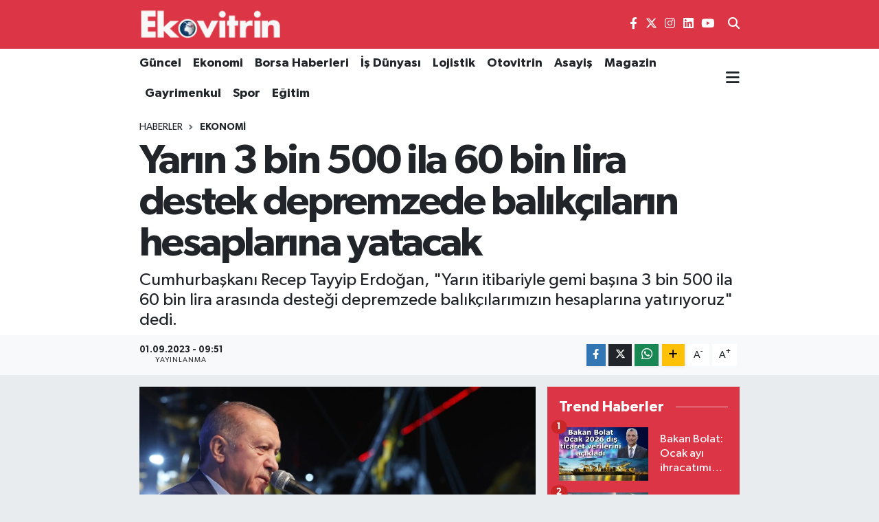

--- FILE ---
content_type: text/html; charset=utf-8
request_url: https://www.google.com/recaptcha/api2/aframe
body_size: -86
content:
<!DOCTYPE HTML><html><head><meta http-equiv="content-type" content="text/html; charset=UTF-8"></head><body><script nonce="clUZ6J-UzXl_FsbujmN53A">/** Anti-fraud and anti-abuse applications only. See google.com/recaptcha */ try{var clients={'sodar':'https://pagead2.googlesyndication.com/pagead/sodar?'};window.addEventListener("message",function(a){try{if(a.source===window.parent){var b=JSON.parse(a.data);var c=clients[b['id']];if(c){var d=document.createElement('img');d.src=c+b['params']+'&rc='+(localStorage.getItem("rc::a")?sessionStorage.getItem("rc::b"):"");window.document.body.appendChild(d);sessionStorage.setItem("rc::e",parseInt(sessionStorage.getItem("rc::e")||0)+1);localStorage.setItem("rc::h",'1770095142576');}}}catch(b){}});window.parent.postMessage("_grecaptcha_ready", "*");}catch(b){}</script></body></html>

--- FILE ---
content_type: application/javascript
request_url: https://mc.yandex.ru/metrika/tag.js?id=106254005
body_size: 87912
content:
(function(){var mcOptions={"id":"106254005"},mcSettings={"auto_goals":1,"button_goals":0,"c_recp":"1.00000","form_goals":1,"pcs":"1","webvisor":{"arch_type":"none","date":"2026-02-02 23:09:48","forms":1,"recp":"0.53150"},"aytm":true,"cf":1},ytmConfig={"containerVersion":"2","compilerVersion":"1.14.0","variables":[{"type":"event","permissions":0}],"triggers":[],"permissions":[{"dataLayer":{"keys":{"event":2}}}],"tags":[],"code":[]};var p,aa=[];function ba(a){return function(){return aa[a].apply(this,arguments)}}function ca(a){var b=0;return function(){return b<a.length?{done:!1,value:a[b++]}:{done:!0}}}var da="function"==typeof Object.defineProperties?Object.defineProperty:function(a,b,c){if(a==Array.prototype||a==Object.prototype)return a;a[b]=c.value;return a};
function fa(a){a=["object"==typeof globalThis&&globalThis,a,"object"==typeof window&&window,"object"==typeof self&&self,"object"==typeof global&&global];for(var b=0;b<a.length;++b){var c=a[b];if(c&&c.Math==Math)return c}throw Error("Cannot find global object");}var ha=fa(this);function ia(a,b){if(b)a:{for(var c=ha,d=a.split("."),e=0;e<d.length-1;e++){var f=d[e];if(!(f in c))break a;c=c[f]}d=d[d.length-1];e=c[d];f=b(e);f!=e&&null!=f&&da(c,d,{configurable:!0,writable:!0,value:f})}}
ia("Symbol",function(a){function b(f){if(this instanceof b)throw new TypeError("Symbol is not a constructor");return new c(d+(f||"")+"_"+e++,f)}function c(f,g){this.Mg=f;da(this,"description",{configurable:!0,writable:!0,value:g})}if(a)return a;c.prototype.toString=function(){return this.Mg};var d="jscomp_symbol_"+(1E9*Math.random()>>>0)+"_",e=0;return b});
ia("Symbol.iterator",function(a){if(a)return a;a=Symbol("Symbol.iterator");for(var b="Array Int8Array Uint8Array Uint8ClampedArray Int16Array Uint16Array Int32Array Uint32Array Float32Array Float64Array".split(" "),c=0;c<b.length;c++){var d=ha[b[c]];"function"===typeof d&&"function"!=typeof d.prototype[a]&&da(d.prototype,a,{configurable:!0,writable:!0,value:function(){return ja(ca(this))}})}return a});function ja(a){a={next:a};a[Symbol.iterator]=function(){return this};return a}
function r(a){var b="undefined"!=typeof Symbol&&Symbol.iterator&&a[Symbol.iterator];if(b)return b.call(a);if("number"==typeof a.length)return{next:ca(a)};throw Error(String(a)+" is not an iterable or ArrayLike");}function ka(a){for(var b,c=[];!(b=a.next()).done;)c.push(b.value);return c}function la(a){return a instanceof Array?a:ka(r(a))}var ma="function"==typeof Object.create?Object.create:function(a){function b(){}b.prototype=a;return new b},na;
if("function"==typeof Object.setPrototypeOf)na=Object.setPrototypeOf;else{var oa;a:{var pa={a:!0},qa={};try{qa.__proto__=pa;oa=qa.a;break a}catch(a){}oa=!1}na=oa?function(a,b){a.__proto__=b;if(a.__proto__!==b)throw new TypeError(a+" is not extensible");return a}:null}var ra=na;
function sa(a,b){a.prototype=ma(b.prototype);a.prototype.constructor=a;if(ra)ra(a,b);else for(var c in b)if("prototype"!=c)if(Object.defineProperties){var d=Object.getOwnPropertyDescriptor(b,c);d&&Object.defineProperty(a,c,d)}else a[c]=b[c];a.Cj=b.prototype}var ta={construct:"Metrika2",callbackPostfix:"2",version:"6g20vgra9oz2ko0qesgu1dy5dd97f",host:"mc.yandex.com"};function u(){}var ua=[];
function va(a,b){if(!b||"function"!==typeof b)return!1;try{var c=""+b}catch(h){return!1}var d=c.length;if(d>35+a.length)return!1;for(var e=d-13,f=0,g=8;g<d;g+=1){f="[native code]"[f]===c[g]||7===f&&"-"===c[g]?f+1:0;if(12===f)return!0;if(!f&&g>e)break}return!1}function wa(a,b){var c=va(a,b);b&&!c&&ua.push([a,b]);return c}function xa(a,b){return wa(b,a)&&a}function v(a){return"string"===typeof a}var ya=xa(String.prototype.indexOf,"indexOf");
function za(a,b){for(var c=0,d=a.length-b.length,e=0;e<a.length;e+=1){c=a[e]===b[c]?c+1:0;if(c===b.length)return e-b.length+1;if(!c&&e>d)break}return-1}var Aa=ya?function(a,b){return ya.call(a,b)}:za;function Ba(a,b){return Aa(a,b)}function Ca(a,b){return!(!a||-1===Aa(a,b))}function Da(a,b){return b(a)}function Ea(a){return function(b){return function(c){return a(b,c)}}}function Fa(a){return function(b){return function(c){return a(c,b)}}}
var Ga=Ea(function(a,b){return a===b}),Ha=Ea(function(a,b){a(b);return b}),Ia=Ea(Da),Ja=Ga(null);function w(a){return"function"===typeof a}var y=Ga(void 0);function A(a){return y(a)||Ja(a)}function Ka(a){return!Ja(a)&&!y(a)&&"[object Object]"===Object.prototype.toString.call(a)}var La=xa(Array.from,"from");function Ma(a){for(var b=a.length,c=[],d=0;d<b;d+=1)c.push(a[d]);return c}function Na(a){if(La)try{return La(a)}catch(b){}return Ma(a)}
function Oa(a,b,c){b=void 0===b?[]:b;c=c||{};var d=b.length,e=a;w(e)&&(e="d",c[e]=a);var f;d?1===d?f=c[e](b[0]):2===d?f=c[e](b[0],b[1]):3===d?f=c[e](b[0],b[1],b[2]):4===d&&(f=c[e](b[0],b[1],b[2],b[3])):f=c[e]();return f}var Pa=xa(Function.prototype.bind,"bind");
function Qa(){var a=Na(arguments);a=r(a);var b=a.next().value,c=a.next().value,d=ka(a);return function(){var e=[].concat(la(d),la(Na(arguments)));if(Function.prototype.call)return Function.prototype.call.apply(b,[c].concat(la(e)));if(c){for(var f="_b";c[f];)f+="_"+f.length;c[f]=b;e=c[f]&&Oa(f,e,c);delete c[f];return e}return Oa(b,e)}}var B=Pa?function(){var a=Na(arguments),b=r(a);a=b.next().value;var c=b.next().value;b=ka(b);return Pa.apply(a,[c].concat(b))}:Qa;
function C(a,b){return B.apply(null,[b,null].concat(la(a)))}function D(a,b){return B(b,null,a)}function Ra(a,b){return B(b[a],b)}function Sa(a){return Ra("test",a)}var Ta=Ea(C),Ua=Ea(Ra);function Va(a,b,c){return c?a:b}var Wa=C([1,null],Va),Xa=C([1,0],Va),Ya=Boolean,Za=xa(Array.prototype.reduce,"reduce");function $a(a,b,c){for(var d=0,e=c.length;d<e;)b=a(b,c[d],d),d+=1;return b}var E=Za?function(a,b,c){return Za.call(c,a,b)}:$a;function ab(a,b){return C([a,b],E)}
function bb(a){try{return parseInt(a,10)}catch(b){return null}}var cb=Fa(parseInt),db=cb(10),eb=cb(2),fb=Object.prototype.hasOwnProperty;function F(a,b){return A(a)?!1:fb.call(a,b)}function G(a,b){return a?E(function(c,d){if(A(c))return c;try{return c[d]}catch(e){}return null},a,b.split(".")):null}var gb=Fa(G),hb=gb("length");function ib(a,b){for(var c=0;c<b.length;c+=1)if(b[c]===a)return c;return-1}var jb;
function kb(a){if(jb)return jb;var b=!1;try{b=[].indexOf&&0===[void 0].indexOf(void 0)}catch(d){}var c=a.Array&&a.Array.prototype&&xa(a.Array.prototype.indexOf,"indexOf");return jb=a=b&&c?function(d,e){return c.call(e,d)}:ib}var lb=kb(window),mb=Fa(lb);function H(a){return a}function nb(a,b){return b}function ob(a){return!a}
function I(a,b){var c=[],d=[];var e=b?b:H;return function(){var f=Na(arguments),g=e.apply(null,la(f)),h=lb(g,d);if(-1!==h)return c[h];f=a.apply(null,la(f));c.push(f);d.push(g);return f}}var pb=I(function(a){var b=G(a,"navigator")||{};a=G(b,"userAgent")||"";b=G(b,"vendor")||"";return{Jf:-1<Aa(b,"Apple"),Ig:a}});function qb(a,b){return-1!==(G(b,"navigator.userAgent")||"").toLowerCase().search(a)}
var rb=I(gb("navigator.userAgent")),sb=/Firefox\/([0-9]+)/i,tb=I(function(a){var b=G(a,"document.documentElement.style"),c=G(a,"InstallTrigger");a=qb(sb,a);sb.lastIndex=0;return!(!(b&&"MozAppearance"in b)||A(c))||a});function ub(a){return"[object Array]"===Object.prototype.toString.call(a)}var vb=xa(Array.isArray,"isArray"),J=vb?function(a){return vb(a)}:ub;
function wb(a,b){var c=G(b,a),d=G(b,"constructor.prototype."+a)||c;try{if(d&&d.apply)return function(){return d.apply(b,arguments)}}catch(e){return c}return d}function xb(){var a=Array.prototype.map;if(!tb(window))return!0;try{a.call({0:!0,length:-Math.pow(2,32)+1},function(){throw 1;})}catch(b){return!1}return!0}var yb=xa(Array.prototype.map,"map");function zb(a,b){return E(function(c,d,e){c.push(a(d,e));return c},[],b)}
var K=yb&&xb()?function(a,b){return b&&0<b.length?yb.call(b,a):[]}:zb,Ab=xa(Array.prototype.flatMap,"flatMap");function Bb(a,b){return E(function(c,d,e){d=a(d,e);return c.concat(J(d)?d:[d])},[],b)}var Cb=Ab?function(a,b){return Ab.call(b,a)}:Bb,Db=Ea(K),Eb=Fa(K);function L(){var a=Na(arguments),b=a.shift();return function(){var c=b.apply(null,arguments);return E(Da,c,a)}}var Fb=xa(Object.keys,"keys");function Gb(a){var b=[],c;for(c in a)F(a,c)&&b.push(c);return b}var Hb=xa(Object.entries,"entries");
function Ib(a){return y(a)?[]:$a(function(b,c){b.push([c,a[c]]);return b},[],Gb(a))}var Jb=Hb?function(a){return a?Hb(a):[]}:Ib,Kb=Fb?function(a){return Fb(a)}:Gb,Lb=xa(Object.values,"values"),Mb=L(Ib,D(gb("1"),zb)),Nb=Lb?function(a){return Lb(a)}:Mb;function Ob(){var a=Na(arguments),b=r(a);a=b.next().value;for(b=ka(b);b.length;){var c=b.shift(),d;for(d in c)F(c,d)&&(a[d]=c[d]);F(c,"toString")&&(a.toString=c.toString)}return a}var M=Object.assign||Ob,Pb=Ea(function(a,b){return M({},a,b)});
function Qb(a,b){for(var c="",d=0;d<b.length;d+=1)c+=""+(d?a:"")+b[d];return c}var Rb=xa(Array.prototype.join,"join"),N=Rb?function(a,b){return Rb.call(b,a)}:Qb,Sb=Ea(N),Tb=xa(Array.prototype.filter,"filter");function Ub(a,b){return $a(function(c,d,e){a(d,e)&&c.push(d);return c},[],b)}var Vb=Tb?function(a,b){return Tb.call(b,a)}:Ub,Wb=D(Ya,Vb),Xb=Ea(Vb);
function Yb(a){try{return encodeURIComponent(a)}catch(b){}a=N("",Vb(function(b){return 55296>=b.charCodeAt(0)},a.split("")));return encodeURIComponent(a)}function Zb(a){var b="";try{b=decodeURIComponent(a)}catch(c){}return b}function $b(a){return a?L(Jb,ab(function(b,c){var d=r(c),e=d.next().value;d=d.next().value;y(d)||A(d)||b.push(e+"="+Yb(d));return b},[]),Sb("&"))(a):""}var ac=xa(Array.prototype.some,"some");
function bc(a,b){for(var c=0;c<b.length;c+=1)if(c in b&&a.call(b,b[c],c))return!0;return!1}var cc=ac?function(a,b){return ac.call(b,a)}:bc,dc=xa(Array.prototype.includes,"includes");function ec(a,b){return 1<=Ub(Ga(a),b).length}var Q=dc?function(a,b,c){return dc.call(b,a,c)}:ec,gc=Fa(Q);function hc(a){return a?J(a)?a:La?La(a):"number"===typeof a.length&&0<=a.length?Ma(a):[]:[]}var ic=I(kb),jc=gb("0");function kc(a){return a.splice(0,a.length)}var lc=xa(Array.prototype.find,"find");
function mc(a,b){for(var c=0;c<b.length;c+=1)if(a.call(b,b[c],c))return b[c]}
var nc=lc?function(a,b){return lc.call(b,a)}:mc,oc=I(L(gb("String.fromCharCode"),D("fromCharCode",wa),ob)),pc=I(L(rb,Sa(/ipad|iphone|ipod/i))),qc=I(function(a){return G(a,"navigator.platform")||""}),rc=I(function(a){a=pb(a);var b=a.Ig;return a.Jf&&!b.match("CriOS")}),sc=Sa(/Android.*Version\/[0-9][0-9.]*\sChrome\/[0-9][0-9.]|Android.*Version\/[0-9][0-9.]*\s(?:Mobile\s)?Safari\/[0-9][0-9.]*\sChrome\/[0-9][0-9.]*|; wv\).*Chrome\/[0-9][0-9.]*\sMobile/),tc=Sa(/; wv\)/),uc=I(function(a){a=rb(a);return tc(a)||
sc(a)}),vc=/Chrome\/(\d+)\./,wc=I(function(a){return(a=(G(a,"navigator.userAgent")||"").match(vc))&&a.length?76<=db(a[1]):!1}),xc=I(function(a){a=(rb(a)||"").toLowerCase();return Ca(a,"android")&&Ca(a,"mobile")}),yc="other none unknown wifi ethernet bluetooth cellular wimax mixed".split(" "),zc=I(function(a){var b=G(a,"navigator.connection.type");if(y(b))return null;a=ic(a)(b,yc);return-1===a?b:""+a}),Ac=I(L(gb("document.addEventListener"),ob)),Bc=I(function(a){var b=G(a,"navigator")||{};return E(function(c,
d){return c||G(b,d)},"",["language","userLanguage","browserLanguage","systemLanguage"])}),Cc=I(function(a){var b=G(a,"navigator")||{};a=Bc(a);v(a)||(a="",b=G(b,"languages.0"),v(b)&&(a=b));return a.toLowerCase().split("-")[0]}),Dc=I(function(a){return(G(a,"top")||a)!==a}),Ec=I(gb("top.contentWindow")),Fc=I(function(a){var b=!1;try{b=a.navigator.javaEnabled()}catch(c){}return b}),Gc=I(function(a){var b="__webdriver_evaluate __selenium_evaluate __webdriver_script_function __webdriver_script_func __webdriver_script_fn __fxdriver_evaluate __driver_unwrapped __webdriver_unwrapped __driver_evaluate __selenium_unwrapped __fxdriver_unwrapped".split(" "),
c=G(a,"external");c=G(c,"toString")?""+c.toString():"";c=-1!==Aa(c,"Sequentum");var d=G(a,"document.documentElement"),e=["selenium","webdriver","driver"];return!!(cc(D(a,G),["_selenium","callSelenium","_Selenium_IDE_Recorder"])||cc(D(G(a,"document"),G),b)||c||d&&cc(B(d.getAttribute,d),e))}),Hc=I(function(a){return!!(cc(D(a,G),["_phantom","__nightmare","callPhantom"])||/(PhantomJS)|(HeadlessChrome)/.test(rb(a))||G(a,"navigator.webdriver")||G(a,"isChrome")&&!G(a,"chrome"))}),Ic=I(function(a){return!(!G(a,
"ia_document.shareURL")||!G(a,"ia_document.referrer"))});function Jc(a){return G(a,"document.prerendering")||"prerender"===G(a,"document.webkitVisibilityState")||"prerender"===G(a,"document.visibilityState")}var Kc=I(function(a){var b=rb(a)||"",c=b.match(/Mac OS X ([0-9]+)_([0-9]+)/);c=c?[+c[1],+c[2]]:[0,0];b=b.match(/iPhone OS ([1-9]+)_([0-9]+)/);return 14<=(b?+b[1]:0)?!0:(pc(a)||10<c[0]||10===c[0]&&13<=c[1])&&rc(a)}),Lc=/Edg\/(\d+)\./;
function Mc(a){return(a=rb(a))&&(a=a.match(Lc))&&1<a.length?79<=db(a[1]):!1}function Nc(a){return tb(a)&&(a=rb(a).match(sb))&&a.length?68<=+a[1]:!1}var Oc=I(function(a){return Kc(a)||Nc(a)||Mc(a)});function Pc(a){if(A(a))return!1;a=a.nodeType;return 3===a||8===a}function Qc(a){return a?a.innerText||"":""}var Rc=I(gb("document.documentElement")),Sc=I(function(a){a=G(a,"document")||{};return(""+(a.characterSet||a.charset||"")).toLowerCase()}),Tc=I(L(gb("document"),D("createElement",wb)));
function Uc(a){var b=a&&a.parentNode;b&&b.removeChild(a)}function Vc(a,b){var c;try{if(c=b.target||b.srcElement)!c.ownerDocument&&c.documentElement?c=c.documentElement:c.ownerDocument!==a.document&&(c=null)}catch(d){}return c}function Wc(a,b){try{return(new RegExp("(?:^|\\s)"+a+"(?:\\s|$)")).test(b.className)}catch(c){return!1}}
var Xc=I(function(a){var b=G(a,"Element.prototype");return b?(a=nc(function(c){var d=b[c];return!!d&&wa(c,d)},["matches","webkitMatchesSelector","mozMatchesSelector","msMatchesSelector","oMatchesSelector"]))?b[a]:null:null});function Yc(a){a=G(a,"document");try{return a.getElementsByTagName("body")[0]}catch(b){return null}}function Zc(a){var b=G(a,"document")||{},c=b.documentElement;return"CSS1Compat"===b.compatMode?c:Yc(a)||c}
function $c(a){var b=G(a,"visualViewport.width"),c=G(a,"visualViewport.height");a=G(a,"visualViewport.scale");return A(b)||A(c)?null:[Math.floor(b),Math.floor(c),a]}function ad(a){var b=$c(a);if(b){var c=r(b);b=c.next().value;var d=c.next().value;c=c.next().value;return[a.Math.round(b*c),a.Math.round(d*c)]}b=Zc(a);return[G(b,"clientWidth")||a.innerWidth,G(b,"clientHeight")||a.innerHeight]}
function bd(a){var b=Yc(a),c=G(a,"document");return{x:a.pageXOffset||c.documentElement&&c.documentElement.scrollLeft||b&&b.scrollLeft||0,y:a.pageYOffset||c.documentElement&&c.documentElement.scrollTop||b&&b.scrollTop||0}}function cd(a){var b=Zc(a),c=r(ad(a));a=c.next().value;c=c.next().value;return[Math.max(b.scrollWidth,a),Math.max(b.scrollHeight,c)]}
function dd(a){try{return a.getBoundingClientRect&&a.getBoundingClientRect()}catch(b){return a=b,"object"===typeof a&&null!==a&&16389===(a.Rf&&a.Rf&65535)?{top:0,bottom:0,left:0,width:0,height:0,right:0}:null}}function ed(a){if(a)try{var b=a.nodeName;if(v(b))return b;b=a.tagName;if(v(b))return b}catch(c){}}
var fd=Ga("INPUT"),gd=L(ed,fd),hd=Ga("TEXTAREA"),id=L(ed,hd),jd=Ga("SELECT"),kd=L(ed,jd),ld=L(gb("type"),Sa(/^(checkbox|radio)$/)),md=L(ed,Sa(/^INPUT|SELECT|TEXTAREA$/)),nd=L(ed,Sa(/^INPUT|SELECT|TEXTAREA|BUTTON$/)),od=I(function(a){if(a=Tc(a))return a("a")});
function pd(a,b){var c=od(a);return c?(c.href=b,{protocol:c.protocol,host:c.host,port:c.port,hostname:c.hostname,hash:c.hash,search:c.search,query:c.search.replace(/^\?/,""),pathname:c.pathname||"/",path:(c.pathname||"/")+c.search,href:c.href}):{}}function qd(a,b){if(!b||!b.length)return a;var c=r(a.split("#")),d=c.next().value;c=ka(c);c=(c=N("#",c))?"#"+c:"";return Ca(a,"?")?d+"&"+b+c:d+"?"+b+c}function rd(a,b,c){(c=$b(c))&&(a=qd(a,c));b.ca&&(a=qd(a,b.ca));return a}var sd="hash host hostname href pathname port protocol search".split(" ");
function R(a){return E(function(b,c){var d=G(a,"location."+c);b[c]=d?""+d:"";return b},{},sd)}var td=/(?:^|\.)(?:(ya\.ru)|(?:yandex)\.(\w+|com?\.\w+))$/,ud=I(function(a){return(a?a.replace(/^www\./,""):"").toLowerCase()}),vd=I(function(a){a=R(a).hostname;var b=!1;a&&(b=-1!==a.search(td));return b}),wd=L(R,gb("protocol"),Ga("https:"));
function xd(a){a=a.Ya=a.Ya||{};var b=a._metrika=a._metrika||{};return{xa:function(c,d){F(b,c)||(b[c]=d);return this},F:function(c,d){b[c]=d;return this},C:function(c,d){var e=b[c];return F(b,c)||y(d)?e:d}}}var S=I(xd);function yd(a,b,c){var d=y(c);y(b)&&d?(d=1,b=1073741824):d?d=1:(d=b,b=c);return a.Math.floor(a.Math.random()*(b-d))+d}function zd(a){var b=S(a),c=b.C("hitId");c||(c=yd(a),b.F("hitId",c));return c}
var Ad=ta.construct,Bd=ta.host,Cd=Ac(window),Dd={Sg:24226447,cf:26302566,Vg:51533966,aj:65446441,Pa:"https:",ab:"2360",zc:Ad,Rg:Cd?512:2048,Pg:Cd?512:2048,Qg:Cd?100:400,bj:100,Tg:"noindex"},Ed=setTimeout;function Fd(){}function Gd(a,b){return function(){a.apply(b,arguments)}}function Hd(a){if(!(this instanceof Hd))throw new TypeError("Promises must be constructed via new");if("function"!==typeof a)throw new TypeError("not a function");this.Oa=0;this.df=!1;this.$a=void 0;this.Lb=[];Id(a,this)}
function Jd(a,b){for(;3===a.Oa;)a=a.$a;0===a.Oa?a.Lb.push(b):(a.df=!0,Hd.ef(function(){var c=1===a.Oa?b.ji:b.ni;if(null===c)(1===a.Oa?Kd:Ld)(b.promise,a.$a);else{try{var d=c(a.$a)}catch(e){Ld(b.promise,e);return}Kd(b.promise,d)}}))}
function Kd(a,b){try{if(b===a)throw new TypeError("A promise cannot be resolved with itself.");if(b&&("object"===typeof b||"function"===typeof b)){var c=b.then;if(b instanceof Hd){a.Oa=3;a.$a=b;Md(a);return}if("function"===typeof c){Id(Gd(c,b),a);return}}a.Oa=1;a.$a=b;Md(a)}catch(d){Ld(a,d)}}function Ld(a,b){a.Oa=2;a.$a=b;Md(a)}function Md(a){2===a.Oa&&0===a.Lb.length&&Hd.ef(function(){a.df||Hd.Wg(a.$a)});for(var b=0,c=a.Lb.length;b<c;b++)Jd(a,a.Lb[b]);a.Lb=null}
function Nd(a,b,c){this.ji="function"===typeof a?a:null;this.ni="function"===typeof b?b:null;this.promise=c}function Id(a,b){var c=!1;try{a(function(d){c||(c=!0,Kd(b,d))},function(d){c||(c=!0,Ld(b,d))})}catch(d){c||(c=!0,Ld(b,d))}}Hd.prototype["catch"]=function(a){return this.then(null,a)};Hd.prototype.then=function(a,b){var c=new this.constructor(Fd);Jd(this,new Nd(a,b,c));return c};
Hd.prototype["finally"]=function(a){var b=this.constructor;return this.then(function(c){return b.resolve(a()).then(function(){return c})},function(c){return b.resolve(a()).then(function(){return b.reject(c)})})};
Hd.all=function(a){return new Hd(function(b,c){function d(h,k){try{if(k&&("object"===typeof k||"function"===typeof k)){var l=k.then;if("function"===typeof l){l.call(k,function(m){d(h,m)},c);return}}e[h]=k;0===--f&&b(e)}catch(m){c(m)}}if(!a||"undefined"===typeof a.length)return c(new TypeError("Promise.all accepts an array"));var e=Array.prototype.slice.call(a);if(0===e.length)return b([]);for(var f=e.length,g=0;g<e.length;g++)d(g,e[g])})};
Hd.resolve=function(a){return a&&"object"===typeof a&&a.constructor===Hd?a:new Hd(function(b){b(a)})};Hd.reject=function(a){return new Hd(function(b,c){c(a)})};Hd.race=function(a){return new Hd(function(b,c){if(!a||"undefined"===typeof a.length)return c(new TypeError("Promise.race accepts an array"));for(var d=0,e=a.length;d<e;d++)Hd.resolve(a[d]).then(b,c)})};Hd.ef="function"===typeof setImmediate&&function(a){setImmediate(a)}||function(a){Ed(a,0)};
Hd.Wg=function(a){"undefined"!==typeof console&&console&&console.warn("Possible Unhandled Promise Rejection:",a)};var T=window.Promise,Od=xa(T,"Promise"),Pd=xa(G(T,"resolve"),"resolve"),Qd=xa(G(T,"reject"),"reject"),Rd=xa(G(T,"all"),"all");if(Od&&Pd&&Qd&&Rd){var Sd=function(a){return new Promise(a)};Sd.resolve=B(Pd,T);Sd.reject=B(Qd,T);Sd.all=B(Rd,T);T=Sd}else T=Hd;var Td=["http.0.st..rt.","network error occurred","send beacon","Content Security Policy","DOM Exception 18"],Ud;
function Vd(a){this.message=a}var Wd=function(a){return function(b,c){c=void 0===c?!1:c;if(Ud)var d=new Ud(b);else wa("Error",a.Error)?(Ud=a.Error,d=new a.Error(b)):(Ud=Vd,d=new Ud(b));c&&(d.unk=!0);return d}}(window);function Xd(a){return Wd("http."+a.status+".st."+a.statusText+".rt."+(""+a.responseText).substring(0,50))}var Yd=Sa(RegExp("^http."));function Zd(a){throw a;}
var $d=I(function(a){a=!(!a.addEventListener||!a.removeEventListener);return{Ji:a,D:a?"addEventListener":"attachEvent",Z:a?"removeEventListener":"detachEvent"}});function ae(a,b,c,d,e,f){a=$d(a);var g=a.D,h=a.Z;f=f?h:g;if(b[f])if(a.Ji)if(e)b[f](c,d,e);else b[f](c,d);else b[f]("on"+c,d)}
var be=I(function(a){var b=!1;if(!a.addEventListener)return b;try{var c=Object.defineProperty({},"passive",{get:function(){b=!0;return 1}});a.addEventListener("test",u,c)}catch(d){}return b}),ce=Ea(function(a,b){if(null!==b)return a?M({capture:!0,passive:!0},b||{}):!!b}),de=I(function(a){var b=be(a),c=ce(b),d={};return M(d,{D:function(e,f,g,h){K(function(k){var l=c(h);ae(a,e,k,g,l,!1)},f);return B(d.qb,d,e,f,g,h)},qb:function(e,f,g,h){K(function(k){var l=c(h);ae(a,e,k,g,l,!0)},f)}})});
function ee(a){return"onpagehide"in a}function fe(a){return G(a,"performance")||G(a,"webkitPerformance")}function ge(a){a=fe(a);var b=G(a,"timing.navigationStart"),c=G(a,"now");c&&(c=B(c,a));return[b,c]}function he(a,b){var c=r(b||ge(a)),d=c.next().value;c=c.next().value;return!isNaN(d)&&w(c)?Math.round(c()+d):a.Date.now?a.Date.now():(new a.Date).getTime()}function ie(a){return(10>a?"0":"")+a}
function je(a){var b=de(a),c=ge(a),d={l:a,We:0,Yc:c,Vh:he(a,c)},e=r(c);c=e.next().value;e=e.next().value;c&&e||b.D(a,["beforeunload","unload"],function(){0===d.We&&(d.We=he(a,d.Yc))});return Ia(d)}function ke(a){var b=a.We;return 0!==b?b:he(a.l,a.Yc)}function le(a){return Math.round(ke(a)/1E3)}function me(a){var b=r(a.Yc),c=b.next().value;b=b.next().value;a=c&&b?b():ke(a)-a.Vh;return Math.round(a)}var ne=I(je);function oe(a){return a.Pe||a.fb.length<=a.Ba}function pe(a){a.Ba=a.fb.length}
function qe(a){a.Pe=!0}function re(a){a.Pe=!1}function se(a){oe(a)&&Zd(Wd("i"));var b=a.ie(a.fb[a.Ba]);a.Ba+=1;return b}var te=Ea(function(a,b){for(var c=[];!oe(b);){var d=se(b);a(d,function(e){return e(b)});c.push(d)}return c}),ue=Ea(function(a,b){for(var c;b.fb.length&&!oe(b);)c=b.fb.pop(),c=b.ie(c,b.fb),a(b);return c});function we(a,b){return function(c){var d=ne(a),e=d(ke);return ue(function(f){d(ke)-e>=b&&qe(f)})(c)}}
function xe(a,b){return function(c){var d=ne(a),e=d(ke);return te(function(f,g){d(ke)-e>=b&&g(qe)})(c)}}function ye(a){for(var b=!0,c={};!oe(a)&&b;c={se:void 0})b=!1,c.se=function(){b=!0;a.Ba+=1},a.ie(a.fb[a.Ba],function(d){return function(){(0,d.se)()}}(c)),b||(a.Ba+=1,c.se=D(a,ye))}function ze(a,b){return Ia({fb:a,ie:b||H,Pe:!1,Ba:0})}
function Ae(a,b,c){c=void 0===c?!1:c;return new T(function(d,e){function f(k,l){l();d()}var g=a.slice();g.push({R:f,sa:f});var h=ze(g,function(k,l){var m=c?k.R:k.sa;if(m)try{m(b,l)}catch(n){h(pe),e(n)}else l()});h(ye)})}function Be(a,b,c){return function(){var d=S(arguments[0]),e=c?"global":"m2360",f=d.C(e,{}),g=G(f,a);g||(g=I(b),f[a]=g,d.F(e,f));return g.apply(null,arguments)}}
var U=I(function(a){return a.id+":"+a.aa}),Ce=gc([26812653]),De=I(L(gb("id"),Ce),U),Ee=I(function(a){return wc(a)&&wd(a)?"SameSite=None;Secure;":""}),Fe=/^\s+|\s+$/g,Ge=xa(String.prototype.trim,"trim");function He(a,b){if(a){var c=Ge?Ge.call(a):(""+a).replace(Fe,"");return b&&c.length>b?c.substring(0,b):c}return""}var Ie=Ea(function(a,b){return b.replace(a,"")}),Je=Ie(/\s/g),Ke=Ie(/\D/g),Le=Ie(/\d/g),Me=["metrika_enabled"],Ne=[];
function Oe(a,b){var c=Pe;return!Ne.length||Q(b,Me)?!0:E(function(d,e){return d&&e(a,c,b)},!0,Ne)}function Qe(a){try{var b=a.document.cookie;if(!A(b)){var c={};K(function(d){var e=r(d.split("="));d=e.next().value;e=e.next().value;c[He(d)]=He(Zb(e))},(b||"").split(";"));return c}}catch(d){}return null}var Re=Be("gsc",Qe);function Pe(a,b){var c=Re(a);return c?c[b]||null:null}var Se=/:\d+$/;
function Te(a,b,c,d,e,f,g){g=void 0===g?!1:g;if(Oe(a,b)){var h=b+"="+encodeURIComponent(c)+";";h+=""+Ee(a);if(d){var k=new Date;k.setTime(k.getTime()+6E4*d);h+="expires="+k.toUTCString()+";"}e&&(d=e.replace(Se,""),h+="domain="+d+";");try{a.document.cookie=h+("path="+(f||"/")),g||(Re(a)[b]=c)}catch(l){}}}function Ue(a,b){Te(a,"metrika_enabled","1",0,b,void 0,!0);var c=Qe(a);(c=c&&c.metrika_enabled)&&Te(a,"metrika_enabled","",-100,b,void 0,!0);return!!c}
var Ve=I(function(a){var b=(R(a).host||"").split(".");return 1===b.length?b[0]:E(function(c,d,e){e+=1;2<=e&&!c&&(e=N(".",b.slice(-e)),Ue(a,e)&&(c=e));return c},"",b)});function We(a,b,c){b=void 0===b?"_ym_":b;c=void 0===c?"":c;var d=Ve(a),e=1===(d||"").split(".").length?d:"."+d,f=c?"_"+c:"";return{Cc:function(g,h,k){Te(a,""+b+g+f,"",-100,h||e,k,!1);return this},C:function(g){return Pe(a,""+b+g+f)},F:function(g,h,k,l,m){Te(a,""+b+g+f,h,k,l||e,m);return this}}}
var Xe=I(We),Ye=I(function(a){var b=Xe(a),c="1"===b.C("debug"),d=-1<Ba(R(a).href,"_ym_debug=1")||-1<Ba(R(a).href,"_ym_debug=2"),e=a._ym_debug;!e&&!d||c||(a=R(a),b.F("debug","1",void 0,a.host));return!!(c||e||d)});function Ze(){return{}}function $e(){return[]}var af=Be("debuggerEvents",$e,!0);function bf(a,b){if(Ye(a)){var c=b.counterKey;if(c){var d=r(c.split(":"));c=d.next().value;d=d.next().value;c=Ce(bb(c));if("1"===d||c)return}c=af(a);1E3===c.length&&c.shift();c.push(b)}}
function cf(a,b,c){var d=yd(a),e=c.ga,f=c.ca,g=c.lb,h=c.Ua;c=c.md;var k={},l={},m={};bf(a,(m.name="request",m.data=(l.url=b,l.requestId=d,l.senderParams=(k.rBody=f,k.debugStack=e,k.rHeaders=g,k.rQuery=h,k.verb=c,k),l),m));return d}
var df=Ea(function(a,b){var c=b||{};return{l:D(c,H),C:function(d,e){var f=c[d];return y(f)&&!y(e)?e:f},F:function(d,e){c[d]=e;return this},Hb:function(d,e){return""===e||A(e)?this:this.F(d,e)},wa:D(c,a)}}),ef=df(function(a){var b="";a=E(function(c,d){var e=r(d),f=e.next().value;e=e.next().value;e=""+f+":"+e;"t"===f?b=e:c.push(e);return c},[],Jb(a));b&&a.push(b);return N(":",a)});
function ff(a,b,c){var d=M({},b.H);a=ne(a);b.K&&(d["browser-info"]=ef(b.K.l()).F("st",a(le)).wa());!d.t&&(b=b.La)&&(b.F("ti",c),d.t=b.wa());return d}
function gf(a,b,c,d,e,f){e=void 0===e?0:e;f=void 0===f?0:f;var g=M({ga:[]},d.N),h=r(b[f]),k=h.next().value;h=h.next().value;var l=c[e];if((!g.lb||!g.lb["Content-Type"])&&g.ca){var m={};g.lb=M({},g.lb,(m["Content-Type"]="application/x-www-form-urlencoded",m));g.ca="site-info="+Yb(g.ca)}g.md=g.ca?"POST":"GET";g.Ua=ff(a,d,k);g.ra=(d.Na||{}).ra;g.ga.push(k);M(d.N,g);k=""+l+(d.$c&&d.$c.ii?"/1":"");var n=0;n=cf(a,k,g);return h(k,g).then(function(q){var t=n,x={},z={};bf(a,(z.name="requestSuccess",z.data=
(x.body=q,x.requestId=t,x),z));return{Ea:q,Hg:e}})["catch"](function(q){var t=n,x={},z={};bf(a,(z.name="requestFail",z.data=(x.error=q,x.requestId=t,x),z));t=f+1>=b.length;x=e+1>=c.length;t&&x&&Zd(q);return gf(a,b,c,d,!x&&t?e+1:e,t?0:f+1)})}function hf(a,b){return function(c,d){return gf(a,b,d,c)}}function jf(a,b){K(L(H,Ra("push",a)),b);return a}function kf(a,b){return b?a(b):a()}
var lf=L(H,kf),mf={id:"id",Ze:"ut",aa:"type",le:"ldc",gb:"nck",ub:"url",Nd:"referrer"},nf=/^\d+$/,of={id:function(a){a=""+(a||"0");nf.test(a)||(a="0");try{var b=db(a)}catch(c){b=0}return b},aa:function(a){return""+(a||0===a?a:"0")},gb:Ya,Ze:Ya};mf.Ob="defer";of.Ob=Ya;mf.$="params";of.$=function(a){return Ka(a)||J(a)?a:null};mf.Ye="userParams";mf.Dg="triggerEvent";of.Dg=Ya;mf.jg="sendTitle";of.jg=function(a){return!!a||y(a)};mf.Te="trackHash";of.Te=Ya;mf.Cg="trackLinks";mf.vh="enableAll";
var pf=E(function(a,b){var c=r(b),d=c.next().value;c=c.next().value;a[d]={fa:c,Ta:of[d]};return a},{},Jb(mf));function qf(a){M(pf,a)}function rf(a,b,c){for(var d=[b,c],e=-1E4,f=0;f<a.length;f+=1){var g=r(a[f]),h=g.next().value;g=g.next().value;if(c===g&&h===b)return;if(c<g&&c>=e){a.splice(f,0,d);return}e=g}a.push(d)}function sf(a,b,c,d){a[b]||(a[b]=[]);c&&!A(d)&&rf(a[b],c,d)}
var tf={},uf=(tf.w=[[function(a,b){return{R:function(c,d){var e=c.H,f={};e=(f["page-url"]=e&&e["page-url"]||"",f.charset="utf-8",f);"0"!==b.aa&&(e["cnt-class"]=b.aa);c.K||(c.K=ef());f=c.K;e={Na:{ra:"watch/"+b.id},N:M(void 0===c.N?{}:c.N,{Za:!!f.C("pv")&&!f.C("wh")}),H:M(c.H||{},e)};M(c,e);d()}}},1]],tf),vf=D(uf,sf);
function wf(a,b,c){var d=hf(a,b);return function(e){return Ae(c,e,!0).then(function(){var f=e.Na||{},g=void 0===f.Uh?"":f.Uh,h=void 0===f.ra?"":f.ra;f=K(function(k){return Dd.Pa+"//"+(""+g+k||Bd)+"/"+h},void 0===f.Ff?[Bd]:f.Ff);return d(e,f)}).then(function(f){var g=f.Ea;f=f.Hg;e.Ge=g;e.xj=f;return Ae(c,e).then(D(g,H))})}}function xf(a){return function(b,c,d){return function(e,f){var g=K(L(jc,Ta([b,f]),kf),uf[a]||[]);g=jf(g,d);return wf(b,c,g)(e)}}}
function yf(a,b,c,d,e){var f=c.H;f.wmode="0";f["wv-hit"]=f["wv-hit"]||""+zd(a);f["page-url"]=f["page-url"]||R(a).href;d&&(f[d]=f[d]||""+yd(a));a={};b={Na:{ra:(e||"webvisor")+"/"+b.id},N:M(c.N||{},{lb:(a["Content-Type"]="text/plain",a),md:"POST"}),H:f};M(c,b)}var zf=xf("w"),Af=["webkitvisibilitychange","visibilitychange","prerenderingchange"];
function Bf(a){return{R:function(b,c){var d=a.document,e=b.K;if(e&&Jc(a)){var f=de(a),g=function(h){Jc(a)||(f.qb(d,Af,g),c());return h};f.D(d,Af,g);e.F("pr","1")}else c()}}}function Cf(a){var b="";J(a)?b=N(".",a):v(a)&&(b=a);return Wd("err.kn("+Dd.ab+")"+b)}function Df(){var a=Na(arguments);Zd(Cf(a))}var Ef=Sa(RegExp("^err.kn")),Ff=[];
function Gf(a,b,c){var d="u.a.e",e="";c&&("object"===typeof c?(c.unk&&Zd(c),d=c.message,e="string"===typeof c.stack&&c.stack.replace(/\n/g,"\\n")||"n.s.e.s"):d=""+c);Ef(d)||cc(D(d,Ca),Td)||Yd(d)&&.1<=a.Math.random()||K(L(H,Ta(["jserrs",d,b,e]),kf),Ff)}function V(a,b,c,d,e){var f=c||Zd;return function(){var g=d;try{g=f.apply(e||null,arguments)}catch(h){Gf(a,b,h)}return g}}function W(a,b,c){return function(){return V(arguments[0],a,b,c).apply(this,arguments)}}
var Hf=df(function(a){a=Jb(a);return N("",K(function(b){var c=r(b);b=c.next().value;c=c.next().value;return Ja(c)?"":b+"("+c+")"},a))});function If(a,b,c){c=void 0===c?null:c;a.La||(a.La=Hf());b&&a.La.Hb(b,c);return a.La}
var Jf="A B BIG BODY BUTTON DD DIV DL DT EM FIELDSET FORM H1 H2 H3 H4 H5 H6 HR I IMG INPUT LI OL P PRE SELECT SMALL SPAN STRONG SUB SUP TABLE TBODY TD TEXTAREA TFOOT TH THEAD TR U UL ABBR AREA BLOCKQUOTE CAPTION CENTER CITE CODE CANVAS DFN EMBED FONT INS KBD LEGEND LABEL MAP OBJECT Q S SAMP STRIKE TT ARTICLE AUDIO ASIDE FOOTER HEADER MENU METER NAV PROGRESS SECTION TIME VIDEO NOINDEX NOBR MAIN svg circle clippath ellipse defs foreignobject g glyph glyphref image line lineargradient marker mask path pattern polygon polyline radialgradient rect set text textpath title".split(" "),Kf=
new RegExp(N("",["\\.("+N("|","3gp 7z aac ac3 acs ai avi ape apk asf bmp bz2 cab cdr crc32 css csv cue divx dmg djvu? doc(x|m|b)? emf eps exe flac? flv iso swf gif t?gz jpe?g? js m3u8? m4a mp(3|4|e?g?) m4v md5 mkv mov msi ods og(g|m|v) psd rar rss rtf sea sfv sit sha1 svg tar tif?f torrent ts txt vob wave? wma wmv wmf webm ppt(x|m|b)? xls(x|m|b)? pdf phps png xpi g?zip".split(" "))+")$"]),"i"),Lf={},Mf=(Lf.hit="h",Lf.params="p",Lf.reachGoal="g",Lf.userParams="up",Lf.trackHash="th",Lf.accurateTrackBounce=
"atb",Lf.notBounce="nb",Lf.addFileExtension="fe",Lf.extLink="el",Lf.file="fc",Lf.trackLinks="tl",Lf.destruct="d",Lf.setUserID="ui",Lf.getClientID="ci",Lf.clickmap="cm",Lf.enableAll="ea",Lf),Nf=L(U,I(function(){var a=0;return function(){return a+=1}}),kf),Of={mc:function(a){a=xd(a).C("mt",{});a=Jb(a);return a.length?E(function(b,c,d){var e=r(c);c=e.next().value;e=e.next().value;return""+b+(d?"-":"")+c+"-"+e},"",a):null},clc:function(a){var b=S(a).C("cls",{yc:0,x:0,y:0}),c=b.yc,d=b.x;b=b.y;return c?
c+"-"+a.Math.floor(d/c)+"-"+a.Math.floor(b/c):c+"-"+d+"-"+b},rqnt:function(a,b,c){a=c.H;return!a||a.nohit?null:Nf(b)}};function Pf(a,b){if(!b)return null;try{return a.JSON.parse(b)}catch(c){return null}}function Qf(a,b){try{return a.JSON.stringify(b,null,void 0)}catch(c){return null}}function Rf(a){try{return a.localStorage}catch(b){}return null}function Tf(a,b){var c=Rf(a);try{c.removeItem(b)}catch(d){}}function Uf(a,b){var c=Rf(a);try{return Pf(a,c.getItem(b))}catch(d){}return null}
function Vf(a,b,c){var d=Rf(a);a=Qf(a,c);if(!Ja(a))try{d.setItem(b,a)}catch(e){}}var Wf=I(function(a){Vf(a,"_ymBRC","1");var b="1"!==Uf(a,"_ymBRC");b||Tf(a,"_ymBRC");return b});function Xf(a,b,c){var d=""+(void 0===c?"_ym":c)+(void 0===b?"":b);d&&(d+="_");return{ce:Wf(a),C:function(e,f){var g=Uf(a,""+d+e);return Ja(g)&&!y(f)?f:g},F:function(e,f){Vf(a,""+d+e,f);return this},Cc:function(e){Tf(a,""+d+e);return this}}}var Yf=I(Xf),Zf=I(Xf,function(a,b,c){return""+b+c}),$f=/\/$/;
function ag(a,b){var c=Yf(a),d=Xe(a),e=b.le||"uid";return[c.C(e),d.C(e)]}var bg=Be("r",function(a,b){var c=r(ag(a,b)),d=c.next().value;return!c.next().value&&d});
function cg(a,b){var c=b.le,d=c||"uid";c=c?a.location.hostname:void 0;var e=Xe(a),f=Yf(a),g=ne(a)(le),h=r(ag(a,b)),k=h.next().value;h=h.next().value;var l=e.C("d");bg(a,b);var m=!1;!h&&k&&(h=k,m=!0);if(!h)h=N("",[g,yd(a,1E6,999999999)]),m=!0;else if(!l||15768E3<g-db(l))m=!0;m&&!b.gb&&(e.F(d,h,525600,c),e.F("d",""+g,525600,c));f.F(d,h);return h}function dg(a,b,c){return wb("setTimeout",a)(b,c)}function eg(a,b){return wb("clearTimeout",a)(b)}
function X(a,b,c,d){return dg(a,V(a,"d.err."+(d||"def"),b),c)}function fg(a,b){return function(c){return c(a,b)}}var gg=Ea(function(a,b){return Ia(function(c,d){return b(c,function(e){try{d(a(e))}catch(f){c(f)}})})}),hg=Ea(function(a,b){return Ia(function(c,d){return b(c,function(e){try{a(e)(fg(c,d))}catch(f){c(f)}})})});function ig(a){return Ia(function(b,c){a.then(c,b)})}function jg(a){return Ia(function(b,c){c(a)})}
function kg(a,b){function c(e){var f;if(f=G(b,d))if(b.nodeType){f=b.src;var g=G(b,"contentDocument.URL");f=f===g}else f=!0;f?e():X(a,D(e,c),100)}b=void 0===b?a:b;var d=(b.nodeType?"contentWindow.":"")+"document.body";return Ia(function(e,f){c(f)})}function lg(a){var b=[],c={tj:b};c.D=L(Ra("push",b),D(c,H));c.Z=L(Fa(kb(a))(b),Fa(Ra("splice",b))(1),D(c,H));c.trigger=L(H,Fa(kf),Eb(b));return c}
function mg(a){var b={};return{D:function(c,d){K(function(e){G(b,e)||(b[e]=lg(a));b[e].D(d)},c);return this},Z:function(c,d){K(function(e){G(b,e)&&b[e].Z(d)},c);return this},trigger:function(c,d){return G(b,c)?V(a,"e."+c,b[c].trigger,[])(d):[]}}}var ng=I(function(){return{Ka:{},pending:{},children:{}}}),og=gb("postMessage");
function pg(a,b){return function(c,d){var e={Bc:ne(a)(ke),key:a.Math.random(),dir:0};c.length&&(e.Bc=db(c[0]),e.key=parseFloat(c[1]),e.dir=db(c[2]));M(d,b);var f={};f=(f.data=d,f.__yminfo=N(":",["__yminfo",e.Bc,e.key,e.dir]),f);return{meta:e,wg:Qf(a,f)||""}}}var qg=W("s.f",function(a,b,c,d,e){b=b(d);var f=ng(a),g=N(":",[b.meta.Bc,b.meta.key]);if(og(c)){f.pending[g]=e;try{c.postMessage(b.wg,"*")}catch(h){delete f.pending[g];return}X(a,function(){delete f.pending[g]},5E3,"if.s")}});
function rg(a){if(wa("MutationObserver",a.MutationObserver)){var b=ng(a).children,c=new a.MutationObserver(function(){K(function(d){G(b[d],"window.window")||delete b[d]},Kb(b))});kg(a)(fg(u,function(){c.observe(a.document.body,{subtree:!0,childList:!0})}))}}
function sg(a,b){var c=ng(a);b.D(["initToParent"],function(d){var e=r(d);d=e.next().value;e=e.next().value;window.window&&(c.children[e.counterId]={info:e,window:d.source})}).D(["initToChild"],function(d){var e=r(d);d=e.next().value;e=e.next().value;d.source===a.parent&&b.trigger("parentConnect",[d,e])}).D(["parentConnect"],function(d){var e=r(d);d=e.next().value;e=e.next().value;e.counterId&&(c.Ka[e.counterId]={info:e,window:d.source})})}
var tg=W("s.fh",function(a,b,c,d,e,f){var g=null,h=null,k=ng(a),l=null;try{g=Pf(a,f.data),h=g.__yminfo,l=g.data}catch(m){return}if(!A(h)&&h.substring&&"__yminfo"===h.substring(0,8)&&!A(l)&&(a=h.split(":"),4===a.length))if(g=b.id,h=r(a),h.next(),b=h.next().value,a=h.next().value,h=h.next().value,!J(l)&&l.type&&"0"===h&&l.counterId){if(!l.toCounter||l.toCounter==g){k=null;try{k=f.source}catch(m){}!Ja(k)&&og(k)&&(f=d.trigger(l.type,[f,l]),e=K(L(H,Pb(e)),f.concat([void 0])),l=c([b,a,l.counterId],e),k.postMessage(l.wg,
"*"))}}else h===""+g&&J(l)&&Vb(function(m){return!(!m.hid||!m.counterId)},l).length===l.length&&(c=k.pending[N(":",[b,a])])&&c.apply(null,[f].concat(l))}),ug=I(function(a,b){var c=wb("getElementsByTagName",G(a,"document")),d=ng(a),e=og(a),f=mg(a),g=de(a);if(!c||!e)return null;c=c.call(a.document,"iframe");e={};e=(e.counterId=b.id,e.hid=""+zd(a),e);Oc(a)&&(e.duid=cg(a,b));sg(a,f);rg(a);var h=pg(a,e),k=C([a,D([],h)],qg);K(function(l){var m=null;try{m=l.contentWindow}catch(n){}m&&k(m,{type:"initToChild"},
function(n,q){f.trigger("initToParent",[n,q])})},c);Dc(a)&&k(a.parent,{type:"initToParent"},function(l,m){f.trigger("parentConnect",[l,m])});g.D(a,["message"],C([a,b,h,f,e],tg));return{ba:f,Ka:d.Ka,children:d.children,Ke:k}},L(nb,U)),vg=I(function(a,b){if(!Oc(a)||!Dc(a))return cg(a,b);var c=ug(a,b);return c&&c.Ka[b.id]?c.Ka[b.id].info.duid||cg(a,b):cg(a,b)},function(a,b){return""+b.le+b.gb}),wg=I(L(ne,Ia(function(a){return-(new a.l.Date).getTimezoneOffset()}))),xg=L(ne,Ia(function(a){a=new a.l.Date;
return N("",K(ie,[a.getFullYear(),a.getMonth()+1,a.getDate(),a.getHours(),a.getMinutes(),a.getSeconds()]))})),yg=L(ne,Ia(le)),zg=I(L(ne,Ia(function(a){return r(a.Yc).next().value}))),Ag=I(function(a){a=S(a);var b=a.C("counterNum",0)+1;a.F("counterNum",b);return b},L(nb,U)),Bg={},Cg=(Bg.vf=D(ta.version,H),Bg.nt=zc,Bg.fu=function(a,b,c){var d=c.H;if(!d)return null;b=(G(a,"document.referrer")||"").replace($f,"");c=(d["page-ref"]||"").replace($f,"");d=d["page-url"];a=R(a).href!==d;b=b!==c;c=0;a&&b?c=
3:b?c=1:a&&(c=2);return c},Bg.en=Sc,Bg.la=Bc,Bg.ut=function(a,b,c){var d=c.O;c=c.H;d=d&&d.Rc;c&&(vd(a)||b.Ze||d)&&(c.ut=Dd.Tg);return null},Bg.v=D(Dd.ab,H),Bg.cn=Ag,Bg.dp=function(a){var b=S(a),c=b.C("bt",{});if(y(b.C("bt"))){var d=G(a,"navigator.getBattery");try{c.p=d&&d.call(a.navigator)}catch(e){}b.F("bt",c);c.p&&c.p.then&&c.p.then(V(a,"bi:dp.p",function(e){c.Vi=G(e,"charging")&&0===G(e,"chargingTime")}))}return Xa(c.Vi)},Bg.ls=I(function(a,b){var c=Zf(a,b.id),d=ne(a),e=c.C("lsid");return+e?e:
(d=yd(a,0,d(ke)),c.F("lsid",d),d)},nb),Bg.hid=zd,Bg.phid=function(a,b){if(!Dc(a))return null;var c=ug(a,b);if(!c)return null;var d=Kb(c.Ka);return d.length?c.Ka[d[0]].info.hid:null},Bg.z=wg,Bg.i=xg,Bg.et=yg,Bg.c=L(gb("navigator.cookieEnabled"),Wa),Bg.rn=L(H,yd),Bg.rqn=function(a,b,c){c=c.H;if(!c||c.nohit)return null;b=U(b);a=Zf(a,b);b=(a.C("reqNum",0)||0)+1;a.F("reqNum",b);if(a.C("reqNum")===b)return b;a.Cc("reqNum");return null},Bg.u=vg,Bg.w=function(a){var b=r(ad(a));a=b.next().value;b=b.next().value;
return a+"x"+b},Bg.s=function(a){var b=G(a,"screen");if(b){a=G(b,"width");var c=G(b,"height");b=G(b,"colorDepth")||G(b,"pixelDepth");return N("x",[a,c,b])}return null},Bg.sk=gb("devicePixelRatio"),Bg.ifr=L(Dc,Wa),Bg.j=L(Fc,Wa),Bg.sti=function(a){return Dc(a)&&Ec(a)?"1":null},Bg),Dg=I(function(){return jf(Kb(Cg),Kb(Of))});
function Eg(a){return function(b,c){return{R:function(d,e){var f=d.K,g=d.H;f&&g&&K(function(h){var k=Cg[h],l="bi",m=f;k||(k=Of[h],l="tel",m=If(d));k&&(k=W(l+":"+h,k,null)(b,c,d),m.Hb(h,k))},a||Dg());e()}}}}function Fg(a,b){return{R:function(c,d){var e=c.K;if(e&&(!b||b.jg)){var f=a.document.title;c.O&&c.O.title&&(f=c.O.title);var g=wb("getElementsByTagName",a.document);"string"!==typeof f&&g&&(f=g("title"),f=(f=G(f,"0.innerHtml"))?f:"");f=f.slice(0,Dd.Qg);e.F("t",f)}d()}}}var Gg=I(Ze,U);
function Hg(a,b,c){if(Oc(a)&&Dc(a)){var d=Gg(b);if(!d.Xh){d.Xh=!0;b=ug(a,b);if(!b){c();return}d.Aa=[];var e=function(){d.Aa&&(K(kf,d.Aa),d.Aa=null)};X(a,e,3E3);b.ba.D(["initToChild"],e)}d.Aa?d.Aa.push(c):c()}else c()}var Ig=I(function(){return{yf:null,Aa:[]}},U);function Jg(a){return(a=a.K)&&a.C("pv")&&!a.C("ar")}function Kg(a,b,c){var d=a.K;d?Jg(a)?(b.yf=d,c()):b.Aa?b.Aa.push(c):c():c()}
function Lg(a,b){return{R:function(c,d){var e=Ig(b);e=C([c,e,d],Kg);Hg(a,b,e)},sa:function(c,d){var e=c.K,f=Ig(b);if(e){var g=f.Aa;f.yf===e&&g&&(K(kf,g),f.Aa=null)}d()}}}var Mg=/^[a-z][\w.+-]+:/i;
function Ng(a,b){var c=R(a),d=c.href,e=c.host,f=-1;if(!v(b)||y(b))return d;c=b.replace(Fe,"");if(-1!==c.search(Mg))return c;var g=c.charAt(0);if("?"===g&&(f=d.search(/\?/),-1===f)||"#"===g&&(f=d.search(/#/),-1===f))return d+c;if(-1!==f)return d.substr(0,f)+c;if("/"===g){if(f=Aa(d,e),-1!==f)return d.substr(0,f+e.length)+c}else return d=d.split("/"),d[d.length-1]=c,N("/",d);return""}
function Og(a){return{R:function(b,c){var d=b.H;if(!b.K||!d)return c();var e=d["page-ref"],f=d["page-url"];e&&f!==e?d["page-ref"]=Ng(a,e):delete d["page-ref"];d["page-url"]=Ng(a,f).slice(0,Dd.Rg);return c()}}}var Pg=[[Og,-100],[Bf,1],[Lg,2],[Eg(),3],[Fg,4]],Qg=Pg.slice(),Rg=[],Sg=D(Pg,rf),Tg={},Ug=(Tg.h=Qg,Tg),Y=D(Ug,sf);function Vg(a,b,c){b=J(b)?b:Ug[b]||Pg;var d=K(jc,b);K(function(e){return d.unshift(e)},Rg);return K(L(Ta([a,c]),kf),d)}
function Wg(a,b,c,d){return new T(function(e,f){if(!G(a,"navigator.onLine"))return f();var g={};g=M(d.Ua,(g["force-urlencoded"]=1,g));g=c+"?"+$b(g)+(d.ca?"&"+d.ca:"");return 2E3<g.length?f(Cf("sb.tlq")):b(g)?e(""):f()})}
function Xg(a,b){var c=Tc(a);if(c){var d=a.document,e=c("script");e.src=b.src;e.type=b.type||"text/javascript";e.charset=b.charset||"utf-8";e.async=b.async||!0;b.lf&&M(e.dataset,b.lf);try{var f=d.getElementsByTagName("head")[0];if(!f){var g=d.getElementsByTagName("html")[0];f=c("head");g&&g.appendChild(f)}f.insertBefore(e,f.firstChild);return e}catch(h){}}}function Yg(a,b){try{delete a[b]}catch(c){a[b]=void 0}}
function Zg(a,b,c){return new T(function(d,e){var f="_ymjsp"+yd(a),g={};g=M((g.callback=f,g),c.Ua);var h=C([a,f],Yg);a[f]=function(l){try{h(),Uc(k),d(l)}catch(m){e(m)}};g.wmode="5";f={};var k=Xg(a,(f.src=rd(b,c,g),f));if(!k)return h(),e(Wd("jp.s"));f=D(k,Uc);f=L(f,D(Cf(c.ga),e));g=dg(a,f,c.Wa||1E4);g=C([a,g],eg);k.onload=g;k.onerror=L(h,g,f)})}
function $g(a,b,c,d){var e={};e=M(d.Za?(e.wmode="7",e):{},d.Ua);var f=b||{signal:void 0,abort:u},g=a.fetch(qd(c,$b(e)),{method:d.md,body:d.ca,credentials:!1===d.bf?"omit":"include",headers:d.lb,signal:f.signal}),h=D(d.ga,Cf);return new T(function(k,l){d.Wa&&dg(a,function(){try{f.abort()}catch(m){}l(h())},d.Wa);return g.then(function(m){if(!m.ok){if(d.$f)return Zd(Xd(m));Df(d.ga)}return d.$f?m.text():d.Za?m.json():null}).then(k)["catch"](D(h(),l))})}var ah=/[^a-z0-9.:-]/;
function bh(a,b,c,d,e,f,g,h){if(4===b.readyState)if(200===b.status||e||g(c),e)200===b.status?f(b.responseText):g(Xd(b));else{e=null;if(d)try{(e=Pf(a,b.responseText))||g(c)}catch(k){g(c)}f(e)}return h}
function ch(a,b,c){var d=new a.XMLHttpRequest,e=c.ca,f={},g=M(c.Za?(f.wmode="7",f):{},c.Ua);return new T(function(h,k){d.open(c.md||"GET",qd(b,$b(g)),!0);d.withCredentials=!1!==c.bf;c.Wa&&(d.timeout=c.Wa);L(Jb,Db(function(m){var n=r(m);m=n.next().value;n=n.next().value;d.setRequestHeader(m,n)}))(c.lb);var l=C([a,d,Cf(c.ga),c.Za,c.$f,h,k],bh);d.onreadystatechange=l;try{d.send(e)}catch(m){}})}
function dh(a,b,c,d){return new T(function(e,f){var g=Zc(a),h=b("img"),k=L(D(h,Uc),D(Cf(d.ga),f)),l=dg(a,k,d.Wa||3E3);h.onerror=k;h.onload=L(D(h,Uc),D(null,e),C([a,l],eg));k=M({},d.Ua);delete k.wmode;h.src=rd(c,d,k);rc(a)&&(M(h.style,{position:"absolute",visibility:"hidden",width:"0px",height:"0px"}),g.appendChild(h))})}
var eh={},fh=(eh.x={id:2,check:function(a){var b;if(b=G(a,"XMLHttpRequest"))if(b="withCredentials"in new a.XMLHttpRequest){a:{if(ah.test(a.location.host)&&a.opera&&w(a.opera.version)&&(b=a.opera.version(),"string"===typeof b&&"12"===b.split(".")[0])){b=!0;break a}b=!1}b=!b}return b?D(a,ch):!1}},eh.i={id:4,check:function(a){var b=Tc(a);return b?C([a,b],dh):!1}},eh);fh.f={id:1,check:function(a){if(a.fetch){var b=G(a,"AbortController");return C([a,b?new b:void 0],$g)}return!1}};
fh.b={id:0,check:function(a){if(uc(a))a=!1;else{var b=G(a,"navigator.sendBeacon");a=b&&wa("sendBeacon",b)?C([a,B(b,G(a,"navigator"))],Wg):!1}return a}};fh.j={id:3,check:function(a){return Tc(a)?D(a,Zg):!1}};var gh={};function hh(a){if(a)return E(function(b,c){var d=fh[c];d&&b.push(d);return b},[],a)}function ih(a){return gh["*"]?hh(gh["*"]):a?hh(gh[a]):void 0}var jh=["b","f","x","j","i"],kh=["x"];kh.unshift("f");kh.push("j");
var lh={},mh=(lh.h=kh,lh),nh=I(function(a,b,c,d){(d=ih(c)||hh(d))||(d=hh(c?mh[c]:jh));c=E(function(e,f){var g=f.check,h=f.id;(g=g(a,b))&&e.push([h,g]);return e},[],d||[]);c.length||Df();return c},function(a,b,c){return c}),oh=B(T.reject,T,Cf()),ph={},qh=(ph.h=zf,ph),rh=W("g.sen",function(a,b,c){var d=nh(a,c,b);c=Vg(a,b,c);var e=qh[b],f=e?e(a,d,c):zf(a,d,c);return function(){var g=r(Na(arguments)),h=g.next().value;g=ka(g);h=M(h,{N:M(void 0===h.N?{}:h.N,{ga:[b]})});return f.apply(null,[h].concat(g))}},
oh),sh="et w v z i u vf".split(" ");function th(a){return!(!wa("querySelectorAll",G(a,"Element.prototype.querySelectorAll"))||!a.document.querySelectorAll)}
function uh(a,b,c){if(!(b&&b.Element&&b.Element.prototype&&b.document&&c))return null;if(b.Element.prototype.closest&&wa("closest",b.Element.prototype.closest)&&c.closest)return c.closest(a);var d=Xc(b);if(d){for(b=c;b&&1===b.nodeType&&!d.call(b,a);)b=b.parentElement||b.parentNode;return b&&1===b.nodeType?b:null}if(th(b)){for(a=hc((b.document||b.ownerDocument).querySelectorAll(a));c&&1===c.nodeType&&-1===kb(b)(c,a);)c=c.parentElement||c.parentNode;return c&&1===c.nodeType?c:null}return null}
function vh(a,b){if(!b||!b.querySelectorAll)return[];var c=b.querySelectorAll(a);return c?hc(c):[]}function wh(a,b){if(b.querySelector)return b.querySelector(a);var c=vh(a,b);return c&&c.length?c[0]:null}function xh(a){a=""+a;for(var b=2166136261,c=a.length,d=0;d<c;d+=1)b^=a.charCodeAt(d),b+=(b<<1)+(b<<4)+(b<<7)+(b<<8)+(b<<24);return b>>>0}var yh=[],zh=[];function Ah(a,b){this.l=a;this.type=b}Ah.isEnabled=function(a){return!!a.JSON};Ah.prototype.wa=function(a){return jg(Qf(this.l,a))};
Ah.prototype.jc=function(a){var b=a.data;return"string"===typeof b?b:Qf(this.l,a.data)};Ah.prototype.Ub=function(a){return encodeURIComponent(a).length};Ah.prototype.pg=function(a,b){for(var c=Math.ceil(a.length/b),d=[],e=0;e<b;e+=1)d.push(a.slice(e*c,c*(e+1)));return d};function Bh(a,b){function c(d,e,f){var g={},h={};bf(a,(h.name="log",h.counterKey=b,h.data=(g.args=J(e)?e:[e],g.type=d,g.variables=f,g),h))}return{log:D("log",c),error:D("error",c),warn:D("warn",c)}}
var Ch=I(W("dc.init",function(a,b){return b&&Ce(bb(b.split(":")[0]))?{log:u,warn:u,error:u}:Bh(a,b)}),nb);function Dh(a,b,c,d){Ch(a,b).log(c,d)};var Eh=Ga("1"),Fh=Ea(function(a,b){if(!b[a]){var c,d=new T(function(e){c=e});b[a]={Ee:c,promise:d,Fe:!1}}return b[a].promise}),Gh=I(L(Ze,Ia));function Hh(a,b){var c=U(a);return Gh()(Fh(c)).then(b)}
function Ih(a,b){function c(){return h?d(g,e).then(function(k){return G(k.Ea,"wstoken")})["catch"](V(a,"ws.s")):(h=!0,Hh(b,gb("settings.wstoken"))["catch"](V(a,"ws.st")))}var d=rh(a,"ws",b),e=[Dd.Pa+"//"+Bd+"/watch/"+b.id],f={},g={H:(f.wmode="8",f),N:{Za:!0}},h=!1;return{R:function(k,l){k.N||(k.N={});k.N.Df=c;l()}}}
function Jh(a,b){var c=b,d=G(a,"document"),e=ed(c);if(!c||!c.ownerDocument||"PARAM"===e||c===Yc(a)||c===d.documentElement)return{left:0,top:0};if(d=dd(c))return c=bd(a),{left:Math.round(d.left+c.x),top:Math.round(d.top+c.y)};for(e=d=0;c;)d+=c.offsetLeft,e+=c.offsetTop,c=c.offsetParent;return{left:d,top:e}}function Kh(a,b){var c=G(a,"document");return b===Yc(a)||b===c.documentElement?cd(a):(c=dd(b))?[c.width,c.height]:[b.offsetWidth,b.offsetHeight]}
function Lh(a,b){var c=G(a,"document");return b&&b!==c.documentElement?b===Yc(a)?c.documentElement:G(b,"parentNode"):null}function Mh(a,b,c){if(a=Lh(a,b)){a=a.childNodes;for(var d=b&&b.nodeName,e=0,f=0;f<a.length;f+=1)if(d===(a[f]&&a[f].nodeName)){if(b===a[f])return e;c&&a[f]===c||(e+=1)}}return 0}var Nh=I(function(){for(var a=59,b={},c=0;c<Jf.length;c+=1)b[Jf[c]]=String.fromCharCode(a),a+=1;return b});
function Oh(a){var b=["ym-disable-keys","-metrika-nokeys"];b=J(b)?b:[b];a=a||document;if(a.querySelectorAll)return b=N(", ",K(function(c){return"."+c},b)),hc(a.querySelectorAll(b));if(a.getElementsByClassName)return Cb(L(Ra("getElementsByClassName",a),hc),b);a=a.getElementsByTagName("*");b="("+N("|",b)+")";return Vb(D(b,Wc),hc(a))}var Ph={},Qh={};Ph.p=500;Qh.h=!0;Qh.c=!0;function Rh(a){a=S(a);var b=a.C("dsjf")||Ia({});a.xa("dsjf",b);return b}
function Sh(a,b,c){Rh(a)(function(d){d[b]=M(d[b]||{},c)})}function Th(a,b){this.nf=0;this.ye=1;this.od=5E3;this.l=a;this.ob=b}Th.prototype.gd=function(){this.nf=X(this.l,L(B(this.flush,this),B(this.gd,this)),this.od,"b.f")};Th.prototype.send=function(a,b){var c=this.ob(a,b||[],this.ye);this.ye+=1;return c};Th.prototype.push=function(){};Th.prototype.flush=function(){};function Uh(a,b,c){Th.call(this,a,c);this.tc=0;this.buffer=[];this.od=2E3;this.na=b;this.ba=mg(a);this.gd()}sa(Uh,Th);
function Vh(a,b){return Wb(a.ba.trigger("ag",b))}function Wh(a,b,c){b(fg(V(a.l,"wv2.b.st"),function(d){a.send(d,c)}))}function Xh(a,b,c){eg(a.l,a.nf);var d=Math.ceil(a.na.Ub(c)/63E4),e=a.na.pg(c,d);K(function(f,g){var h={};h=M({},b,(h.data=f,h.partNum=g+1,h.end=g+1===d,h.partsTotal=e.length,h));var k=a.na.wa([h],!1);Wh(a,k,[h])},e);a.gd()}p=Uh.prototype;p.send=function(a,b){var c=this;this.ba.trigger("se",b);return Th.prototype.send.call(this,a,b).then(H,function(){c.ba.trigger("see",b)})};
p.push=function(a){var b=this;this.ba.trigger("p",a);var c=this.na.jc(a),d=this.na.Ub(c);7E5<d?Xh(this,a,c):(c=Vh(this,this.buffer.concat([a])),c=E(function(e,f){return e+b.na.Ub(b.na.jc(f))},0,c),this.tc+c+d>=7E5*.7&&this.flush(),this.buffer.push(a),this.tc+=d)};p.D=function(a,b){this.ba.D([a],b)};p.Z=function(a,b){this.ba.Z([a],b)};p.flush=function(a){var b=this.buffer.concat(Vh(this,this.buffer));b.length&&(this.buffer=[],this.tc=0,a=this.na.wa(b,a),Wh(this,a,b))};var Yh=[],Zh=!1,$h=!1;
function ai(a){if(Yh.length){var b=Yh.shift();$h?b():X(a,b,100)}else Zh=!1}function bi(a,b,c,d){c=void 0===c?1:c;d=void 0===d?xe:d;$h=Infinity===c;return Ia(function(e,f){function g(){try{var k=b(d(a,c));h=h.concat(k)}catch(l){return e(l)}b(re);if(b(oe))return f(h),ai(a);$h?(b(d(a,1E4)),f(h),ai(a)):X(a,g,100)}var h=[];Zh?Yh.push(g):(Zh=!0,g())})}
function ci(a,b,c){c=c||"as";if(a.postMessage&&!a.attachEvent){var d=de(a),e="__ym__promise_"+yd(a)+"_"+yd(a),f=u;f=d.D(a,["message"],V(a,c,function(g){try{var h=g.data}catch(k){return}h===e&&(f(),g.stopPropagation&&g.stopPropagation(),b())}));a.postMessage(e,"*")}else X(a,b,0,c)}function di(a,b){return Array.prototype.sort.call(b,a)}function ei(a,b,c,d,e){d=void 0===d?1:d;e=void 0===e?"itc":e;b=ze(b,c);bi(a,b,d)(fg(V(a,e),u))}
var fi=I(function(a){var b=a.document;return{Ud:function(){if(b.scrollingElement)return b.scrollingElement;var c=0===Aa(b.compatMode,"CSS1")?b.documentElement:b.body;return G(b,"documentElement.scrollHeight")>=G(b,"body.scrollHeight")?c:null},Lh:function(){var c=a.screen;if(!c)return 0;var d=nc(D(c,G),["orientation","mozOrientation","msOrientation"]);return G(c,d+".angle")||0},sj:D(a,Dc),If:D(a,xc),rj:D(a,pc)}}),gi=["sr","sd","\u043d"];function hi(a,b,c){b||Zd(Cf());b.postMessage(Qf(a,c),"*")}
function ii(a,b){try{return nc(L(gb("contentWindow"),Ga(b)),hc(a.document.querySelectorAll("iframe")))}catch(c){return null}}
function ji(a,b,c){var d=mg(a),e=de(a),f=Dc(a),g=b.Qd(),h=!G(a,"postMessage")||f&&!G(a,"parent.postMessage"),k=D(d,H);if(h){if(!g)return X(a,B(d.trigger,d,"i",{qa:!1}),10),{Pd:k,hg:u,stop:u};Zd(Cf())}d.D(["sr"],function(t){if(v(t.origin)&&!y(t.source)){var x=ii(a,t.source);if(x){var z={};hi(a,t.source,(z.type="\u043d",z.frameId=b.va().V(x),z))}}});d.D(["sd"],function(t){if(v(t.origin)&&!y(t.source)){var x=t.data;t=t.source;(a===t||ii(a,t))&&d.trigger("sdr",{data:x.data,frameId:x.frameId})}});if(f&&
!g){var l=!1,m=0,n=function(){var t={};hi(a,a.parent,(t.type="sr",t));m=X(a,n,100,"if.i")};n();var q=function(t){if(v(t.origin)&&!y(t.source)){d.Z(["\u043d"],q);eg(a,m);var x=pd(a,t.origin).host;l||t.source!==a.parent||!t.data.frameId||"about:blank"!==R(a).host&&!Q(x,c)||(l=!0,d.trigger("i",{frameId:t.data.frameId,qa:!0}))}};d.D(["\u043d"],q);X(a,function(){d.Z(["\u043d"],q);eg(a,m);l||(l=!0,d.trigger("i",{qa:!1}))},2E3,"if.r")}e=e.D(a,["message"],function(t){var x=Pf(a,t.data);x&&x.type&&Q(x.type,
gi)&&d.trigger(x.type,{data:x,source:t.source,origin:t.origin})});return{Pd:k,hg:function(t){var x={};return hi(a,a.parent,(x.frameId=b.Qd(),x.data=t,x.type="sd",x))},stop:e}}
function ki(a){return{Gh:function(){var b=a.document.querySelector("base[href]");return b?b.getAttribute("href"):null},Ih:function(){if(a.document.doctype){var b=M({name:"html",publicId:"",systemId:""},a.document.doctype),c=b.publicId,d=b.systemId;return"<!DOCTYPE "+N("",[b.name,c?' PUBLIC "'+c+'"':"",!c&&d?" SYSTEM":"",d?' "'+d+'"':""])+">"}return null}}}function li(a,b,c,d){d=void 0===d?"wv2":d;return{J:function(e,f){return V(a,d+"."+c+"."+f,e,void 0,b)}}}var mi=gb("location.href");
function ni(a,b){var c=this;this.Yb=0;this.Ac=[];this.Xb=null;this.qa=this.qc=this.Oe=!1;this.recordStamp=0;this.stopped=!1;this.Mh=function(){return c.page};this.Qd=function(){return c.Yb};this.Td=function(){return c.recordStamp};this.Jh=function(){return c.bb};this.Bf=function(){return c.Xb};this.va=function(){return c.$d};this.stamp=function(){return c.nc?c.l.Math.min(c.l.Math.max(c.nc(ke)-c.recordStamp,0),c.options.Bg?2147483647:Infinity):0};this.Tb=function(){return c.options};this.wb=function(){return c.$g};
this.T=function(f,g,h,k){k=void 0===k?c.stamp():k;c.ea([{type:f,data:g,stamp:k,frameId:c.Yb,event:h}])};this.ea=function(f){c.Oe&&!c.qc?c.qa?c.Bf().hg(K(function(g){return g.frameId?g:M(g,{frameId:c.Yb})},f)):c.ob(f):c.Ac=c.Ac.concat(f)};this.l=a;var d=li(a,this,"R");this.Ne=d.J(this.Ne,"s");this.ea=d.J(this.ea,"sd");d=S(a);var e=d.C;d=d.F;e=e("wv2e");e=J(e)?e:[];Q(b.ad,e)&&Df();e.push(b.ad);d("wv2e",e);this.options=b;this.bb=de(a);this.$d=new b.pd(a,b);this.$g=fi(a);this.rb=K(function(f){return new f(a,
c)},b.rb);oi(this);this.page=ki(this.l);this.Ne()}ni.prototype.start=function(a){this.Oe=!0;this.ob=a;a=kc(this.Ac);this.ea(a)};ni.prototype.stop=function(){this.stopped||(this.stopped=!0,mi(this.l)&&(K(function(a){return a.stop()},this.rb),this.$d.stop(),this.Xb&&this.Xb.stop(),this.qa||this.T("event",{},"eof")))};ni.prototype.Pb=ba(0);
function oi(a){if(!a.options.rh){a.qa=!!a.options.frameId;a.Yb=a.options.frameId||0;a.qc=!a.qa;var b=a.options.Gg||[];b.push(R(a.l).host);a.Xb=ji(a.l,a,b);b=a.Xb.Pd();Dc(a.l)?a.qc&&b.D(["i"],function(c){if(!1===c.qa||!0===c.qa)a.qa=c.qa,a.qc=!1,c.frameId&&(a.Yb=c.frameId),c=kc(a.Ac),a.ea(c)}):(a.qa=!1,a.qc=!1)}}ni.prototype.Ne=function(){this.nc=je(this.l);this.recordStamp=this.nc(ke);K(function(a){a.start()},this.rb);this.$d.start()};
function Z(a,b,c){this.ai="wv2.c";this.ib=[];this.ja=[];this.l=a;this.L=li(a,this,c,this.ai);this.G=b;this.bb=this.G.Jh();this.start=this.L.J(this.start,"st");this.stop=this.L.J(this.stop,"sp")}Z.prototype.start=function(){var a=this;this.ib=K(function(b){var c=r(b);b=c.next().value;var d=c.next().value;c=c.next().value;d=B(a.L.J(d,b[0]),a);return a.bb.D(c||a.l,b,d)},this.ja)};Z.prototype.stop=function(){K(kf,this.ib)};Z.prototype.V=function(a){return this.G.va().V(a)};var pi=["focus","blur"];
function qi(a,b){Z.call(this,a,b,"f");this.ja.push([pi,this.Dh])}sa(qi,Z);qi.prototype.Dh=function(a){var b=a.target;a=a.type;this.G.T("event",{target:this.V(b===this.l?this.l.document.documentElement:b)},a)};
function ri(a,b,c,d,e,f){e=void 0===e?-1:e;f=void 0===f?!1:f;d=w(d)?d(b)?a.NodeFilter.FILTER_ACCEPT:a.NodeFilter.FILTER_REJECT:a.NodeFilter.FILTER_ACCEPT;if(w(c)&&(f||d===a.NodeFilter.FILTER_ACCEPT)&&(d&&c(b),!Pc(b)))for(a=a.document.createTreeWalker(b,e,null,!1);a.nextNode()&&!1!==c(a.currentNode););}var si=xa(String.prototype.repeat,"repeat");function ti(a,b){for(var c="",d=0;d<b;d+=1)c+=a;return c}
var ui=si?function(a,b){return si.call(a,b)}:ti,vi=D(!0,function(a,b,c,d){c=b.length&&(c-d.length)/b.length;if(0>=c)return d;b=ui(b,c);return a?b+d:d+b});function wi(a,b){if(A(b))return!1;if(Pc(b)){var c=b.parentNode;return(A(c)?0:11===c.nodeType)?!1:wi(a,b.parentNode)}c=Xc(a);if(!c)return!1;var d=c.call(b,".ym-hide-content,.ym-hide-content *");return d&&c.call(b,".ym-show-content,.ym-hide-content .ym-show-content *")?!1:d}
var xi=["phone","email"],yi="first(-|\\.|_|\\s){0,2}name last(-|\\.|_|\\s){0,2}name zip postal address passport (bank|credit)(-|\\.|_|\\s){0,2}card card(-|\\.|_|\\s){0,2}number card(-|\\.|_|\\s){0,2}holder cvv card(-|\\.|_|\\s){0,2}exp card(-|\\.|_|\\s){0,2}name card.*month card.*year card.*month card.*year password birth(-|\\.|_|\\s){0,2}(day|date) second(-|\\.|_|\\s){0,2}name third(-|\\.|_|\\s){0,2}name patronymic middle(-|\\.|_|\\s){0,2}name birth(-|\\.|_|\\s){0,2}place house street city flat state contact.*".split(" "),zi=
new RegExp("("+yi.join("|")+")","i"),Ai=new RegExp("("+xi.join("|")+")","i"),Bi=["password","passwd","pswd"],Ci=new RegExp("("+yi.concat("\u0438\u043c\u044f \u0444\u0430\u043c\u0438\u043b\u0438\u044f \u043e\u0442\u0447\u0435\u0441\u0442\u0432\u043e \u0438\u043d\u0434\u0435\u043a\u0441 \u0442\u0435\u043b\u0435\u0444\u043e\u043d \u0430\u0434\u0440\u0435\u0441 \u043f\u0430\u0441\u043f\u043e\u0440\u0442 \u043d\u043e\u043c\u0435\u0440(-|\\.|_|\\s){0,2}\u043a\u0430\u0440\u0442\u044b \u0434\u0430\u0442\u0430(-|\\.|_|\\s){0,2}\u0440\u043e\u0436\u0434\u0435\u043d\u0438\u044f \u0434\u043e\u043c \u0443\u043b\u0438\u0446\u0430 \u043a\u0432\u0430\u0440\u0442\u0438\u0440\u0430 \u0433\u043e\u0440\u043e\u0434 \u043e\u0431\u043b\u0430\u0441\u0442\u044c".split(" ")).join("|")+
")","i");function Di(a,b){var c=a&&(Ca(a.className,"ym-disable-keys")||Ca(a.className,"-metrika-nokeys"));return b&&a?c||!!Oh(a).length:c}function Ei(a){return gd(a)?"password"===a.type||a.name&&Q(a.name.toLowerCase(),Bi)||a.id&&Q(a.id.toLowerCase(),Bi):!1}function Fi(a,b){return Ei(b)||Di(b)?!0:wi(a,b)}
var Gi={91:"super",93:"super",224:"super",18:"alt",17:"ctrl",16:"shift",9:"tab",8:"backspace",46:"delete"},Hi={Bj:1,ij:2,alt:3,shift:4,Dj:5,"delete":6,gj:6},Ii=[4,9,8,32,37,38,39,40,46],Ji={},Ki=(Ji["1"]={91:"&#8984;",93:"&#8984;",224:"&#8984;",18:"&#8997;",17:"&#8963;",16:"&#8679;",9:"&#8677;",8:"&#9003;",46:"&#9003;"},Ji["2"]={91:"&#xff;",93:"&#xff;",224:"&#xff;",18:"Alt",17:"Ctrl",16:"Shift",9:"Tab",8:"Backspace",46:"Delete"},Ji.di={32:"SPACEBAR",37:"&larr;",38:"&uarr;",39:"&rarr;",40:"&darr;",
13:"Enter"},Ji),Li=/flash/,Mi=/ym-disable-keys/,Ni=/^&#/;
function Oi(a,b){Z.call(this,a,b,"ks");this.yb={};this.Sa=0;this.Ja=[];this.xg=[];this.Zf=this.Ec=0;this.ja.push([["keydown"],this.Nh]);this.ja.push([["keyup"],this.Oh]);this.Ug=-1!==Ba(G(a,"navigator.appVersion")||"","Mac")?"1":"2";this.isValid=this.L.J(this.isValid,"v");this.Hd=this.L.J(this.Hd,"ec");this.fd=this.L.J(this.fd,"sk");this.Rd=this.L.J(this.Rd,"gk");this.Me=this.L.J(this.Me,"sc");this.vc=this.L.J(this.vc,"cc");this.reset=this.L.J(this.reset,"r");this.dd=this.L.J(this.dd,"rs")}
sa(Oi,Z);p=Oi.prototype;p.Nh=function(a){if(this.isValid(a)&&(!a.target||"INPUT"!==a.target.nodeName||!a.shiftKey&&32!==a.keyCode&&"shift"!==Gi[a.keyCode])){var b=a.keyCode;a.repeat||this.yb[b]||(this.yb[a.keyCode]=!0,Gi[a.keyCode]&&!this.Sa?(this.Sa+=1,this.Me(a),this.reset(300)):this.Sa?(eg(this.l,this.Zf),Pi(this,a),this.Hd()):(this.reset(),Pi(this,a)))}};
p.Oh=function(a){if(this.isValid(a)){var b=a.keyCode,c=Gi[a.keyCode];this.yb[a.keyCode]&&(this.yb[b]=!1);c&&this.Sa&&(this.Sa=0,this.yb={});1===this.Ja.length&&(a=r(this.Ja).next().value,Q(a.keyCode,Ii)&&(this.fd([a],!0),this.reset()));this.Ja=Vb(L(gb("keyCode"),Ga(b),ob),this.Ja);eg(this.l,this.Ec)}};
p.isValid=function(a){var b=this.l.document.activeElement;b=b&&"OBJECT"===b.nodeName&&Li.test(b.getAttribute("type")||"");a=a.target;if(!a)return!b;a="INPUT"===a.nodeName&&"password"===a.getAttribute("type")&&Mi.test(a.className);return!b&&!a};p.Hd=function(){this.xg=this.Ja.slice(0);eg(this.l,this.Ec);this.Ec=X(this.l,D(this.xg,B(this.fd,this)),0,"e.c")};p.fd=function(a,b){if(1<a.length||(void 0===b?0:b)){var c=this.Rd(a);this.G.T("event",{keystrokes:c},"keystroke")}};
p.Rd=function(a){var b=this;a=K(function(c){c=c.keyCode;var d=Gi[c],e=Ki[b.Ug][c]||Ki.di[c]||String.fromCharCode(c);return{id:c,key:e,isMeta:!!d&&Ni.test(e),modifier:d}},a);return di(function(c,d){return(Hi[c.modifier]||100)-(Hi[d.modifier]||100)},a)};function Pi(a,b){Q(b,a.Ja)||a.Ja.push(b)}p.Me=function(a){Pi(this,a);this.vc()};p.vc=function(){this.Sa?X(this.l,this.vc,100):this.Ja=[]};p.reset=function(a){a?this.Zf=X(this.l,B(this.dd,this),a):this.dd()};
p.dd=function(){this.Sa=0;this.Ja=[];this.yb={};eg(this.l,this.Ec)};function Qi(a){this.index=0;this.Ib={};this.l=a}function Ri(a,b,c,d){d=void 0===d?{}:d;var e=ne(a.l),f=a.index;a.index+=1;a.Ib[f]={Ha:0,hc:!1,fn:b,rd:[],ke:e(ke)};return function(){var g=Na(arguments),h=d.xf&&!a.Ib[f].hc,k=a.Ib[f];eg(a.l,k.Ha);k.rd=g;k.hc=!0;var l=e(ke);if(h||l-k.ke>=c)b.apply(null,la(g)),k.ke=l;k.Ha=X(a.l,function(){h||(b.apply(null,la(g)),k.ke=e(ke));k.hc=!1;k.rd=[]},c,"th")}}
Qi.prototype.flush=function(){var a=this;K(function(b){var c=a.Ib[b],d=c.Ha,e=c.fn,f=c.rd;c.hc&&(a.Ib[b].hc=!1,e.apply(null,la(f)),eg(a.l,d))},Kb(this.Ib))};var Si=["mousemove","mousedown","mouseup","click"];function Ti(a,b){Z.call(this,a,b,"mo");this.ja.push([Si,this.li]);this.Ga=new Qi(a);this.Sc=this.L.J(this.Sc,"n");this.Li=this.L.J(Ri(this.Ga,B(this.Sc,this),100),"t")}sa(Ti,Z);Ti.prototype.stop=function(){Z.prototype.stop.call(this);this.Ga.flush()};
Ti.prototype.li=function(a){var b=null;try{b=a.type}catch(c){return}"mousemove"===b?this.Li(a):this.Sc(a)};Ti.prototype.Sc=function(a){var b=a.type,c=void 0===a.clientX?null:a.clientX,d=void 0===a.clientY?null:a.clientY;a=a.target||this.l.document.elementFromPoint(c,d);this.G.T("event",{x:c||0,y:d||0,target:this.V(a)},b)};function Ui(){return Math.floor(65536*(1+Math.random())).toString(16).substring(1)}function Vi(){return Ui()+Ui()+"-"+Ui()+"-"+Ui()+"-"+Ui()+"-"+Ui()+Ui()+Ui()}
function Wi(a,b){Z.call(this,a,b,"r");this.kb={width:0,height:0,pageHeight:0,pageWidth:0,orientation:0};this.ja.push([["resize"],this.oi]);this.ja.push([["orientationchange"],this.mi])}sa(Wi,Z);Wi.prototype.start=function(){Z.prototype.start.call(this);this.gg()};Wi.prototype.oi=function(){var a=Xi(this);if(a.height!==this.kb.height||a.width!==this.kb.width)this.kb=a,Yi(this,a)};
Wi.prototype.mi=function(){var a=Xi(this);if(this.kb.orientation!==a.orientation){this.kb=a;var b=void 0===b?this.G.stamp():b;this.G.T("event",{width:a.width,height:a.height,orientation:a.orientation},"deviceRotation",b)}};function Xi(a){var b=a.G.wb(),c=r(ad(a.l)),d=c.next().value;c=c.next().value;b=b.Ud();return{width:d,height:c,pageWidth:b?b.scrollWidth:0,pageHeight:b?b.scrollHeight:0,orientation:a.G.wb().Lh()}}
function Yi(a,b,c){c=void 0===c?a.G.stamp():c;a.G.T("event",{width:b.width,height:b.height,pageWidth:b.pageWidth,pageHeight:b.pageHeight},"resize",c)}Wi.prototype.gg=function(){var a=Xi(this);if(a.height&&a.width&&a.pageWidth&&a.pageHeight){var b=this.kb;b.height&&b.width&&b.pageWidth&&b.pageHeight||(this.kb=a);Yi(this,a,0)}else X(this.l,B(this.gg,this),300)};
function Zi(a,b){Z.call(this,a,b,"sc");this.zg=[];this.af={x:0,y:0};this.Ga=new Qi(a);this.Xc=this.L.J(this.Xc,"o");this.ja.push([["scroll"],this.ri])}sa(Zi,Z);p=Zi.prototype;p.start=function(){Z.prototype.start.call(this);this.G.T("event",{x:Math.max(this.l.scrollX,0),y:Math.max(this.l.scrollY,0),page:!0,target:-1},"scroll",0)};p.stop=function(){Z.prototype.stop.call(this);this.Ga.flush()};
p.ri=function(a){if(this.G.wb().If())this.Xc(a);else{var b=a.target,c=Vb(function(d){return r(d).next().value===b},this.zg).pop();if(c)(0,c[1])(a);else c=Ri(this.Ga,B(this.Xc,this),100,{xf:!0}),this.zg.push([b,c]),c(a)}};p.Xc=function(a){var b=this.G.wb().Ud();a=a.target;var c=this.Vb(a);b=b===a||this.l===a||this.l.document===a;var d=Math.max(c.left,0);c=Math.max(c.top,0);if(b){if(this.af.x===d&&this.af.y===c)return;this.af={x:d,y:c}}this.G.T("event",{x:d,y:c,page:b,target:b?-1:this.V(a)},"scroll")};
p.Vb=function(a){var b={left:0,top:0};if(!a)return b;if(a.window===a)return{top:a.scrollY||0,left:a.scrollX||0};var c=a.ownerDocument||a,d=a;return a!==c||(d=this.G.wb().Ud(),d)?Q(d,[a.documentElement,c.body])?(a=c.defaultView||c.parentWindow||{},{top:d.scrollTop||a.scrollY||0,left:d.scrollLeft||a.scrollX||0}):{top:d.scrollTop||0,left:d.scrollLeft||0}:b};
var $i=L(I(function(a){var b=xa(a.getSelection,"getSelection");return b?B(b,a):u}),kf),aj=["mousemove","touchmove","mousedown","touchdown","select"],bj=/text|search|password|tel|url/;function cj(a,b){Z.call(this,a,b,"se");this.Zd=!1;this.ja.push([aj,this.Qh])}sa(cj,Z);
cj.prototype.Qh=function(a){var b=this.G,c=a.type,d=a.which;a=a.target;if("mousemove"!==c||1===d){if("select"===c)a:{if(bj.test(a.type||"")&&(c=this.V(a),!y(c))){c={start:a.selectionStart,end:a.selectionEnd,target:c};break a}c=void 0}else a:{if((c=$i(this.l))&&0<c.rangeCount&&(c=c.getRangeAt(0)||this.l.document.createRange(),d=this.V(c.startContainer),a=this.V(c.endContainer),!y(d)&&!y(a))){c={start:c.startOffset,end:c.endOffset,startNode:d,endNode:a};break a}c=void 0}c&&c.start!==c.end?(this.Zd=
!0,b.T("event",c,"selection")):this.Zd&&(this.Zd=!1,b.T("event",{start:0,end:0},"selection"))}};var dj=["touchmove","touchstart","touchend","touchcancel","touchforcechange"];function ej(a,b){Z.call(this,a,b,"t");this.kd={};this.scrolling=!1;this.eg=0;this.ja.push([["scroll"],this.Di,this.l.document]);this.ja.push([dj,this.Ni,this.l.document]);this.Ga=new Qi(a);this.$b=this.L.J(this.$b,"nh");this.Mi=this.L.J(Ri(this.Ga,this.$b,this.G.wb().If()?0:50,{xf:!0}),"th")}sa(ej,Z);
ej.prototype.Di=function(){var a=this;this.scrolling=!0;eg(this.l,this.eg);this.eg=X(this.l,function(){a.scrolling=!1},150)};ej.prototype.Ni=function(a){var b=this,c="touchcancel"===a.type||"touchend"===a.type;a.changedTouches&&0<a.changedTouches.length&&K(function(d){b.kd[d.identifier]||(b.kd[d.identifier]=Vi());d.__ym_touch_id=b.kd[d.identifier];c&&delete b.kd[d.identifier]},hc(a.changedTouches));"touchmove"===a.type?this.scrolling?this.$b(a):this.Mi(a,this.G.stamp()):this.$b(a)};
ej.prototype.$b=function(a,b){b=void 0===b?this.G.stamp():b;var c=a.type,d=K(function(e){return{id:e.__ym_touch_id,x:Math.round(e.clientX),y:Math.round(e.clientY),force:e.force}},hc(a.changedTouches));0<d.length&&this.G.T("event",{touches:d,target:this.V(a.target)},c,b)};var fj={},gj=(fj.focus="windowfocus",fj.blur="windowblur",fj.pageshow="windowfocus",fj.pagehide="windowblur",fj);
function hj(a,b){Z.call(this,a,b,"wf");this.visibility=null;y(this.l.document.hidden)?y(this.l.document.msHidden)?y(this.l.document.webkitHidden)||(this.visibility={hidden:"webkitHidden",event:"webkitvisibilitychange"}):this.visibility={hidden:"msHidden",event:"msvisibilitychange"}:this.visibility={hidden:"hidden",event:"visibilitychange"};this.Kc=this.L.J(this.Kc,"fbe");this.Xd=this.L.J(this.Xd,"she")}sa(hj,Z);
hj.prototype.start=function(){this.ib=[this.bb.D(this.l,this.visibility?[this.visibility.event]:["focus","blur"],B(this.Kc,this))];ee(this.l)&&this.ib.push(this.bb.D(this.l,["pageshow","pagehide"],B(this.Xd,this),null));this.visibility&&this.Kc({})};hj.prototype.Xd=function(a){this.G.T("event",{},gj[a.type])};hj.prototype.Kc=function(a){this.visibility?this.G.T("event",{},gj[this.l.document[this.visibility.hidden]?"blur":"focus"]):this.G.T("event",{},gj[a.type])};
function ij(a,b){Z.call(this,a,b,"z");this.Lg=1;this.Ga=new Qi(a);this.wc=this.L.J(this.wc,"z")}sa(ij,Z);ij.prototype.start=function(){if(jj(this)){Z.prototype.start.call(this);this.wc();var a=this.bb.D(G(this.l,"visualViewport"),["resize"],Ri(this.Ga,this.wc,10));this.ib.push(a)}};ij.prototype.stop=function(){Z.prototype.stop.call(this);this.Ga.flush()};ij.prototype.wc=function(){var a=jj(this);if(a&&a!==this.Lg){this.Lg=a;var b=bd(this.l);this.G.T("event",{x:b.x,y:b.y,level:a},"zoom")}};
function jj(a){return(a=$c(a.l))?a[2]:null}var kj={"*":"+","-":"/",ej:"=","+":"*","/":"-","=":"_"};function lj(a){return a?a.replace(/[+/=]/g,function(b){return kj[b]||b}):""}
function mj(a,b){b=void 0===b?!1:b;for(var c=a.length,d=c-c%3,e=[],f=0;f<d;f+=3){var g=(a[f]<<16)+(a[f+1]<<8)+a[f+2];e.push("ABCDEFGHIJKLMNOPQRSTUVWXYZabcdefghijklmnopqrstuvwxyz0123456789+/="[g>>18&63],"ABCDEFGHIJKLMNOPQRSTUVWXYZabcdefghijklmnopqrstuvwxyz0123456789+/="[g>>12&63],"ABCDEFGHIJKLMNOPQRSTUVWXYZabcdefghijklmnopqrstuvwxyz0123456789+/="[g>>6&63],"ABCDEFGHIJKLMNOPQRSTUVWXYZabcdefghijklmnopqrstuvwxyz0123456789+/="[g&63])}switch(c-d){case 1:c=a[d]<<4;e.push("ABCDEFGHIJKLMNOPQRSTUVWXYZabcdefghijklmnopqrstuvwxyz0123456789+/="[c>>
6&63],"ABCDEFGHIJKLMNOPQRSTUVWXYZabcdefghijklmnopqrstuvwxyz0123456789+/="[c&63],"=","=");break;case 2:c=(a[d]<<10)+(a[d+1]<<2),e.push("ABCDEFGHIJKLMNOPQRSTUVWXYZabcdefghijklmnopqrstuvwxyz0123456789+/="[c>>12&63],"ABCDEFGHIJKLMNOPQRSTUVWXYZabcdefghijklmnopqrstuvwxyz0123456789+/="[c>>6&63],"ABCDEFGHIJKLMNOPQRSTUVWXYZabcdefghijklmnopqrstuvwxyz0123456789+/="[c&63],"=")}e=N("",e);return b?lj(e):e}
function nj(a,b){var c=Zc(a),d=bd(a);return{x:b.pageX||b.clientX+d.x-(c.clientLeft||0)||0,y:b.pageY||b.clientY+d.y-(c.clientTop||0)||0}}var oj=xa(Array.prototype.reverse,"reverse");function pj(a){for(var b=[],c=a.length-1;0<=c;--c)b[a.length-1-c]=a[c];return b}var qj=oj?function(a){return oj.call(a)}:pj;function rj(a,b){if(Ah.isEnabled(a))return new Ah(a,b)};var sj={};function tj(a){a=U(a);return sj[a]&&sj[a].Oi}function uj(a){var b=null;try{b=a.target||a.srcElement}catch(c){}if(b){3===b.nodeType&&(b=b.parentNode);for(a=b&&b.nodeName&&(""+b.nodeName).toLowerCase();G(b,"parentNode.nodeName")&&("a"!==a&&"area"!==a||!b.href&&!b.getAttribute("xlink:href"));)a=(b=b.parentNode)&&b.nodeName&&(""+b.nodeName).toLowerCase();return b.href?b:null}return null};
function vj(a,b){return aa[a]=b}ni.prototype.Pb=vj(0,function(a,b){var c=new ni(a,M({},this.options,{frameId:b}));c.start(u);return c});function wj(a,b){var c=a.document.getElementsByTagName("form");return kb(a)(b,hc(c))}var xj="INPUT CHECKBOX RADIO TEXTAREA SELECT PROGRESS".split(" "),yj=["submit","image","hidden"];function zj(a){return gd(a)&&!cc(Ga(a.type),yj)?ld(a)?!a.checked:!a.value:id(a)?!a.value:kd(a)?0>a.selectedIndex:!0}function Aj(a){a=ne(a);return Math.round(a(me)/50)}
function Bj(a){var b=[],c=0;return Ia(function(d,e){K(function(f,g){f(fg(d,function(h){try{b[g]=h,c+=1,c===a.length&&e(b)}catch(k){d(k)}}))},a)})}function Cj(a,b){var c=jf([],a),d=c.shift();if(!d)return[];d=b.getElementsByTagName(d);return c.length?Cb(D(c,Cj),hc(d)):hc(d)}function Dj(a,b,c){if(th(a))return hc(c.querySelectorAll(b));var d=Cj(b.split(" "),c);return Vb(function(e,f){return kb(a)(e,d)===f},d)}
function Ej(a,b){var c=Jh(a,b),d=c.left;c=c.top;var e=r(Kh(a,b)),f=e.next().value;e=e.next().value;return[d,c,f,e]}function Fj(a){return!y(a.frameId)&&!y(a.data)}var Gj={type:"event",event:"fatalError",data:{code:"invalid-snapshot",kj:"p.s.f",stack:""}};
function Hj(a,b){var c=[],d=L(H,Ra("push",c));if(w()){var e=(void 0)(b);(A(e)||e===a.NodeFilter.FILTER_ACCEPT)&&d(b)}else d(b);if(b.childNodes&&0<b.childNodes.length){e=b.childNodes;for(var f=0,g=e.length;f<g;f+=1){var h=Hj(a,e[f]);K(d,h)}}return c}function Ij(a,b,c){if(b){var d=[];b&&(a.document.documentElement.contains(b)?ri(a,b,Ra("push",d)):jf(d,Hj(a,b)));K(c,d)}}var Jj=/^[\w\u0410-\u042f\u0430-\u044f]$/,Kj=[65,90],Lj=[97,122];
function Mj(a,b){return N("",K(function(c){if(!a.isNaN(c))return""+yd(a,0,9);if(Jj.test(c)){var d=r(c.toUpperCase()===c?Kj:Lj);c=d.next().value;d=d.next().value;return String.fromCharCode(yd(a,c,d))}return c},b.split("")))}var Nj="color radio checkbox date datetime-local email month number password range search tel text time url week".split(" ");function Oj(a){return a&&Wc("(ym-disable-submit|-metrika-noform)",a)}
function Pj(a){try{var b=ed(a);if(Q(b,xj)){if("INPUT"===b){var c=a.type;return!c||Q(c.toLocaleLowerCase(),Nj)}return!0}}catch(d){}return!1}function Qj(a){return!!(a&&2<a.length)}
function Rj(a,b){if(!b)return{hb:!1,tb:!1,Cb:!1};var c=b.getAttribute("type")||b.type;if("button"===c)return{hb:!1,tb:!1,Cb:!1};var d=Vb(Qj,[b.className,b.id,b.name]),e=b&&Wc("ym-record-keys",b);(c=c&&Q(c,xi)||cc(Sa(Ai),d))||(c=b.placeholder,c=cc(Sa(zi),d)||Qj(c)&&Ci.test(c||""));d=c;return{hb:!e&&(Fi(a,b)||d),tb:e,Cb:d}}var Sj=xf("wv"),Tj=W("w2.cs",function(a,b){var c=U(b),d={};Sh(a,c,(d.webvisor=!!b.Kb,d))}),Uj=/opera mini/i;
function Vj(a,b){var c=Xe(a),d=c.C("visorc");Q(d,["w","b"])||(d="");Ue(a)&&Oe(a,"visorc")&&!Uj.test(rb(a)||"")||(d="b");var e=G(b,"settings.webvisor.recp");if(!a.isFinite(e)||0>e||1<e)d="w";d||(d=S(a).C("hitId")%1E4/1E4<e?"w":"b");c.F("visorc",d,30);return"w"===d}
function Wj(a,b,c,d){var e=this;this.ud=this.Fb=!1;this.Se=0;this.jb=[];this.Qf=[];this.rf=[];this.send=function(f,g,h){f=e.sender(f,e.mh);g&&h&&f.then(g,h);return f};this.Qe=function(f,g,h){return new T(function(k,l){f.push([g,k,l,h])})};this.Sh=function(){e.jb=di(function(h,k){return h[3].partNum-k[3].partNum},e.jb);var f=E(function(h,k,l){k=k[3];return h&&l+1===k.partNum},!0,e.jb),g=!!e.jb[e.jb.length-1][3].end;return f&&g};this.Ld=function(f){ei(e.l,f.slice(),function(g){var h=r(g);g=h.next().value;
var k=h.next().value;h=h.next().value;e.send(g,k,h)},20,"s.w2.sf.fes");kc(f)};this.Ch=function(){e.ud||(e.ud=!0,e.Ld(e.Qf),e.Ld(e.rf))};this.dh=function(f){return E(function(g,h){var k="page"===h.type&&!h.frameId,l="eof"===h.event,m=k&&!!h.partNum;return{Ad:g.Ad||m,zd:g.zd||k,yd:g.yd||l}},{zd:!1,yd:!1,Ad:!1},f)};this.Ph=function(f,g,h){h?(f=e.Qe(e.jb,f,g[0]),e.Sh()&&(e.Ld(e.jb),e.Fb=!0)):(e.Fb=!0,f=e.send(f));return f};this.Cf=function(f,g,h){var k={};g={H:(k["wv-part"]=""+h,k["wv-type"]=e.Ei,k),
K:ef(),N:{ca:g}};f&&g.K.F("bt",1);return g};this.yh=function(f,g,h){if(!Xj(e,f.length))return Yj(e);f=e.Cf(!1,f,h);return e.Fb?e.send(f):e.Qe(e.rf,f,g)};this.ei=function(f,g,h){if(!Xj(e,f.length))return Yj(e);f=e.Cf(!0,f,h);if(e.Fb)return e.send(f);var k=e.dh(g);h=k.zd;var l=k.yd;k=k.Ad;var m;h&&(m=e.Ph(f,g,k));e.ud?h||(m=e.send(f)):(h||(m=e.Qe(e.Qf,f,g)),(e.Fb||l)&&e.Ch());return m};this.l=a;this.Ei=c;this.sender=rh(a,"W",b);this.mh=b;this.Fi=10485760;this.Hi=d}
function Xj(a,b){if(!a.Fb)return!0;if(a.Se>a.Fi)return!1;a.Se+=b;return!0}function Yj(a){S(a.l).F("w2s",14);a.Hi();return T.resolve()}
function Zj(){var a=E(function(b,c){var d=r(c),e=d.next().value;d=d.next().value;b[e]={vd:0,bh:1/d};return b},{},[["blur",.0034],["change",.0155],["click",.01095],["deviceRotation",2E-4],["focus",.0061],["mousemove",.5132],["scroll",.4795],["selection",.0109],["touchcancel",2E-4],["touchend",.0265],["touchforcechange",.0233],["touchmove",.1442],["touchstart",.027],["zoom",.0014]]);return{Yg:function(b){if(b.length)return{type:"activity",data:E(function(c,d){var e=a[d];return Math.round(c+e.vd*e.bh)},
0,Kb(a))}},ih:function(b){b&&(b=b.event)&&(b=a[b])&&(b.vd+=1)}}}var ak=["checkbox","radio"],bk=/pwd|value|password/i;
function ck(a,b,c,d,e,f){f=void 0===f?ed(b):f;var g={Bb:!1,value:d};Pj(b)?"value"===c?!A(d)&&""!==d&&(e=e.Yf,c=wi(a,b),e?(e=Rj(a,b),b=e.Cb,a=e.tb,e=e.hb,g.Bb=!a&&(c||b)):(g.Bb=c,e=!(b&&Wc("ym-record-keys",b))),e||c)&&(d=""+d,g.value=0<d.length?ui("\u2022",d.length):""):"checked"===c&&Q((b.getAttribute("type")||"").toLowerCase(),ak)?g.value=b.checked?"checked":null:bk.test(c)&&Ei(b)&&(g.value=null):"IMG"===f&&"src"===c?(d=wi(a,b))?(g.Bb=d,g.value="[data-uri]"):
g.value=(b.getAttribute("srcset")?b.currentSrc:"")||b.src:"A"===f&&"href"===c?g.value=d?"#":"":v(c)&&(Q(c,["srcset","integrity","crossorigin","password"])||2<c.length&&0===Aa(c,"on")||"IFRAME"===f&&"src"===c||"SCRIPT"===f&&Q(c,["src","type"]))&&(g.value=null);return g}function dk(a,b,c){var d={};Pj(a)?d.value=a.value||c.value:"IMG"!==b||c.src||(d.src="");return d}
function ek(a,b,c,d,e){d=void 0===d?{}:d;e=void 0===e?ed(b):e;var f=M(E(function(h,k){h[k.name]=k.value;return h},{},hc(b.attributes)),d);M(f,dk(b,e,f));var g=(d=E(function(h,k){var l=r(k),m=l.next().value;l=l.next().value;l=ck(a,b,m,l,c,e);var n=l.value;A(n)?delete f[m]:f[m]=n;return h||l.Bb},!1,Jb(f)))&&dd(b);g&&(f.width=g.width,f.height=g.height);return{Bb:d,Zg:f}}function fk(a,b){if(v(b))return b;var c=a.textContent;if(v(c))return c;c=a.data;if(v(c))return c;c=a.nodeValue;return v(c)?c:""}
function gk(a,b,c,d,e,f,g,h,k){f=void 0===f?null:f;g=void 0===g?null:g;h=void 0===h?{}:h;var l=void 0===l?ed(b):l;if(!y(l)){d={id:d,prev:f!==e?f:null,next:g!==e?g:null,parent:e,name:l.toLowerCase(),node:b};if(Pc(b)){if(c=fk(b,k),d.attributes={},d.content=c)if(b=wi(a,b))d.content=""!==He(c)?Mj(a,c):c,d.hidden=b}else a=ek(a,b,c,h,l),c=a.Bb,d.attributes=a.Zg,c&&(d.hidden=c),b.namespaceURI&&Ca(b.namespaceURI,"svg")&&(d.namespace=b.namespaceURI);return d}}
function hk(a,b){var c=this;this.Gc=[];this.sb=[];this.te=1;this.jf=this.ig=0;this.Da={};this.cb={};this.Sb=[];this.Yd=function(e){return c.sb.length?Q(e,c.sb):!1};this.removeNode=function(e){var f=c.V(e),g=ed(e);if(g&&!y(f))return g="NR:"+g.toLowerCase(),c.Yd(g)&&c.ba.trigger(g,{data:{node:e,id:f}}),f};this.xb=function(e){var f=ed(e);if(!f)return null;var g=e.__ym_indexer;if(g)return g;g=c.te;e.__ym_indexer=g;c.te+=1;f="NA:"+f.toLowerCase();c.Yd(f)&&c.ba.trigger(f,{data:{node:e,id:g}});return g};
this.cg=function(){c.ig=X(c.l,L(B(c.ea,c,!1),c.cg),50,"i.s")};this.ag=function(){c.jf=X(c.l,L(B(c.wd,c,!1),c.ag),50,"i.g")};this.Ai=function(e){null===c.Da[e]&&delete c.Da[e];null===c.cb[e]&&delete c.cb[e]};this.l=a;var d=li(a,this,"i");this.ba=mg(a);this.options=b;this.start=d.J(this.start,"st");this.stop=d.J(this.stop,"sp");this.V=d.J(this.V,"i");this.hd=d.J(this.hd,"o");this.Wb=d.J(this.Wb,"a");this.removeNode=d.J(this.removeNode,"r");this.ea=d.J(this.ea,"s");this.wd=d.J(this.wd,"g")}p=hk.prototype;
p.hd=function(a,b){var c=this.xb(a);Ja(c)||(this.cb[c]&&this.V(a),this.cb[c]=b)};p.D=function(a,b,c){a=""+b+a;this.sb.push(a);this.Yd(a)||this.sb.push(a);this.ba.D([a],c)};p.Z=function(a,b,c){var d=""+b+a;this.sb=Vb(function(e){return e!==d},this.sb);this.ba.Z([d],c)};p.start=function(){this.cg();this.ag()};p.stop=function(){this.flush();eg(this.l,this.jf);eg(this.l,this.ig);this.Gc=[];this.Sb=[];this.Da={};this.cb={}};
p.Wb=function(a){var b=this,c=[],d=0,e={ic:a.ic,result:[],Mc:0,nodes:c};this.Gc.push(e);K(function(f){Ij(b.l,f,function(g){var h=b.xb(g);Ja(h)||(c.push(g),b.Da[h]&&b.V(g),b.Da[h]={node:g,event:e,Ri:d},d+=1)})},a.nodes)};
p.V=function(a){if(a===this.l)return 0;var b=this.xb(a);if(Ja(b))return 0;var c=this.Da[b],d;(d=this.cb[b])?(this.cb[b]=null,this.Sb.push(b)):d={};var e=d;d=e.zf;var f=e.Md,g=e.Af,h=e.Eh,k=e.Fh;if(c){e=c.event;c=c.Ri;var l=Rc(this.l)===a;h=h||a.nextSibling;k=k||a.previousSibling;h=!l&&h?this.xb(h):null;l=!l&&k?this.xb(k):null;a=gk(this.l,a,this.options,b,this.xb(d||a.parentNode||a.parentElement)||0,l,h,f,g);if(y(a))return;this.Da[b]=null;this.Sb.push(b);e.result[c]=a;e.Mc+=1;e.nodes.length===e.Mc&&
e.ic(e.result)}return b};p.flush=function(){this.ea(!0)};p.wd=function(){this.Sb.length&&ze(this.Sb,this.Ai)(we(this.l,30))};p.ea=function(a){var b=this;if(mi(this.l)){var c=Kb(this.Da);c=E(function(d,e){b.Da[e]&&d.push(b.Da[e].node);return d},[],c);c=ze(c,this.V);a=a?te(u):xe(this.l,20);c(a);this.Gc=Vb(function(d){return d.Mc!==d.result.length},this.Gc)}};var ik=/allow-same-origin/;
function jk(a,b){Z.call(this,a,b,"if");this.kc=[];this.Od={};this.ve=this.L.J(this.ve,"fi");this.we=this.L.J(this.we,"sd");this.xe=this.L.J(this.xe,"src");this.ma=new a.MutationObserver(this.xe)}sa(jk,Z);p=jk.prototype;p.start=function(){Z.prototype.start.call(this);this.G.Tb().xc&&this.G.va().D("iframe","NA:",B(this.ve,this));this.G.Bf().Pd().D(["sdr"],B(this.we,this))};p.stop=function(){Z.prototype.stop.call(this);K(function(a){a.G.stop()},this.kc)};
p.xe=function(a){var b=a.pop().target;if(a=nc(function(d){return d.Hf===b},this.kc)){this.kc=Vb(function(d){return d.Hf!==b},this.kc);var c=a.G.Qd();try{a.G.stop()}catch(d){}this.Pb(b,c)}};p.ve=function(a){if(a){var b=a.data.node;this.ma.observe(b,{attributes:!0,attributeFilter:["src"]});this.Pb(b,a.data.id)}};p.Pb=function(a,b){var c=this;kk(this,a)&&kg(this.l,a)(fg(u,function(){var d=c.G.Pb(a.contentWindow,b);c.kc.push({G:d,Hf:a})}))};
p.we=function(a){var b=this;if(Fj(a)){var c=a.frameId;a=a.data;this.Od[c]||(this.Od[c]={data:[]});var d=this.Od[c];d.data=d.data.concat(a);this.l.isNaN(d.Ed)&&K(function(e){"page"===e.type&&(d.Ed=e.data.recordStamp-b.G.Td())},d.data);this.l.isNaN(d.Ed)||(this.G.ea(K(function(e){e.stamp+=d.Ed;e.stamp=b.l.Math.max(0,e.stamp);return e},d.data)),d.data=[])}};
function kk(a,b){var c=b.getAttribute("src"),d=b.getAttribute("sandbox");return b.getAttribute("_ym_ignore")||d&&!d.match(ik)||c&&"about:blank"!==c&&(c=pd(a.l,c).host)&&R(a.l).host!==c?!1:G(b,"contentWindow.location.href")}var lk=["input","change","keyup","paste","cut"];
function mk(a,b){Z.call(this,a,b,"in");this.inputs={};this.Fd=!1;this.Tc=this.L.J(this.Tc,"ii");this.Uc=this.L.J(this.Uc,"ir");this.cd=this.L.J(this.cd,"ri");this.ld=this.L.J(this.ld,"ur");this.Wd=this.L.J(this.Wd,"ce");this.Lc=this.L.J(this.Lc,"vc")}sa(mk,Z);p=mk.prototype;
p.start=function(){var a=this,b=this.G.va();this.Fd=nk(this);K(function(c){c=c.toLowerCase();b.D(c,"NA:",B(a.Tc,a));b.D(c,"NR:",B(a.Uc,a))},xj);this.ib=[this.bb.D(this.l.document,lk,B(this.Wd,this)),function(){K(function(c){c=c.toLowerCase();b.Z(c,"NA:",a.Tc);b.Z(c,"NR:",a.Uc)},xj);K(a.ld,Kb(a.inputs))}]};p.ld=function(a){var b=this.inputs[a];if(b){if(this.Fd){var c=b.ti;b=b.element;c&&this.l.Object.defineProperty(b,ok(b),c)}delete this.inputs[a]}};p.Uc=function(a){a&&this.ld(a.data.id)};
p.Tc=function(a){a&&(a=a.data,this.cd(a.node,a.id))};function ok(a){return ld(a)?"checked":"value"}p.Wd=function(a){if(a=a.target){var b=ok(a);this.Lc(a[b],a)}};
p.Lc=function(a,b){var c=this.V(b),d=this.inputs[c];if(!d&&(d=this.cd(d,c),!d))return;var e=d;c=e.fh;e=e.value;var f=ok(b);a&&!Q(typeof a,["string","boolean","number"])||a===e||(e=ck(this.l,b,f,a,this.G.Tb()).value,c?this.G.T("event",{target:this.V(b),checked:!!a},"change"):(c=Rj(this.l,b),f=c.tb,this.G.T("event",{value:e,hidden:c.Cb&&!f,target:this.V(b)},"change")),d.value=a)};
p.cd=function(a,b){var c=this;if(!Pj(a)||"__ym_input_override_test"===a.getAttribute("class")||this.inputs[b])return null;var d=ld(a),e=ok(a),f={element:a,fh:d,value:a[e]};this.inputs[b]=f;this.Fd&&ci(this.l,function(){var g=c.l.Object.getOwnPropertyDescriptor(Object.getPrototypeOf(a),e)||{},h=c.l.Object.getOwnPropertyDescriptor(a,e)||{},k=M({},g,h);if(wa("((set)?(\\s?"+e+")?)?",k.set)){try{c.l.Object.defineProperty(a,e,M({},k,{configurable:!0,set:function(l){c.Lc(l,this);return k.set.call(this,l)}}))}catch(l){}f.ti=
k}});return f};
function nk(a){var b=!0,c=Tc(a.l)("input");try{c=Tc(a.l)("input");c.value="INPUT_VALUE";c.style.setProperty("display","none","important");c.setAttribute("type","text");c.setAttribute("class","__ym_input_override_test");var d=a.l.Object.getOwnPropertyDescriptor(Object.getPrototypeOf(c),"value")||{},e=a.l.Object.getOwnPropertyDescriptor(c,"value")||{},f=M({},d,e);a.l.Object.defineProperty(c,"value",M({},f,{configurable:!0,set:function(g){return f.set.call(c,g)}}));"INPUT_VALUE"!==c.value&&(b=!1);c.value=
"INPUT_TEST";"INPUT_TEST"!==c.value&&(b=!1)}catch(g){b=!1}return b}function pk(a,b){Z.call(this,a,b,"mu");this.ya={elements:[],attributes:[]};this.index=0;this.ue=this.L.J(this.ue,"o");this.Dd=this.L.J(this.Dd,"io");this.qd=this.L.J(this.qd,"ao");this.Ce=this.L.J(this.Ce,"a");this.Ae=this.L.J(this.Ae,"at");this.De=this.L.J(this.De,"r");this.Be=this.L.J(this.Be,"c");this.ma=new a.MutationObserver(this.ue)}sa(pk,Z);p=pk.prototype;
p.start=function(){this.ma.observe(this.l.document.documentElement,{attributes:!0,characterData:!0,childList:!0,subtree:!0,attributeOldValue:!0,characterDataOldValue:!0})};p.stop=function(){this.ma.disconnect()};
p.qd=function(a){var b=a.target,c=a.attributeName,d=a.oldValue;a=b.getAttribute(c);if(a===d)return!1;d=kb(this.l)(b,this.ya.elements);-1===d&&(d=this.ya.elements.push(b)-1,this.ya.attributes[d]={});this.ya.attributes[d]||(this.ya.attributes[d]={});this.ya.attributes[d][c]=ck(this.l,b,c,a,this.G.Tb()).value;return!0};
p.Dd=function(a){function b(g){var h=kb(c.l)(g,d);return-1===h?(d.push(g),g={Md:{}},e.push(g),g):e[h]}var c=this,d=[],e=[];K(function(g){var h=g.attributeName,k=g.removedNodes,l=g.oldValue,m=g.target,n=g.nextSibling,q=g.previousSibling;switch(g.type){case "attributes":if(c.qd(g)){var t=b(m);t.Md[h]||(t.Md[h]=ck(c.l,m,h,l,c.G.Tb()).value)}break;case "childList":k&&K(function(x){t=b(x);t.zf||M(t,{zf:m,Eh:n?n:void 0,Fh:q?q:void 0})},hc(k));break;case "characterData":t=b(m),t.Af||(t.Af=l)}},a);var f=
this.G.va();K(function(g,h){f.hd(g,e[h])},d)};p.ue=function(a){var b=this;if(mi(this.l)){var c=this.G.stamp();this.Dd(a);K(function(d){var e=d.addedNodes,f=d.removedNodes,g=d.target;switch(d.type){case "childList":f&&f.length&&b.De(hc(f),c);e&&e.length&&b.Ce(hc(e),c);break;case "characterData":b.Be(g,c)}},a);this.Ae(c)}else this.stop()};
p.Ae=function(a){var b=this;K(function(c,d){var e=qk(b),f={},g=[];K(function(h){var k=r(h);h=k.next().value;k=k.next().value;Ja(k)?g.push(h):f[h]=k},Jb(b.ya.attributes[d]));b.G.T("mutation",{index:e,attributes:f,deletedAttributes:g,target:b.V(c)},"ac",a)},this.ya.elements);this.ya.elements=[];this.ya.attributes=[]};p.Ce=function(a,b){var c=this,d=qk(this);this.G.va().Wb({nodes:a,ic:function(e){e=K(function(f){f.node=void 0;return f},e);c.G.T("mutation",{index:d,nodes:e},"ad",b)}})};
p.De=function(a,b){var c=this,d=qk(this),e=this.G.va(),f=K(function(g){var h=e.removeNode(g);Ij(c.l,g,function(k){e.removeNode(k)});return h},a);this.G.T("mutation",{index:d,nodes:f},"re",b)};p.Be=function(a,b){var c=qk(this),d=this.V(a),e=gk(this.l,a,this.G.Tb(),d,this.V(a.parentNode||a.parentElement));this.G.T("mutation",{value:e.content,target:d,index:c},"tc",b)};function qk(a){var b=a.index;a.index+=1;return b}
var rk=I(function(a){var b=G(a,"sessionStorage");if(!b)return null;try{var c=b.getItem("__ym_tab_guid");b=!1;var d=G(a,"opener.sessionStorage");try{b=!!d&&c===d.getItem("__ym_tab_guid")}catch(e){b=!0}if(!c||b)c=Vi(),a.sessionStorage.setItem("__ym_tab_guid",c);return c}catch(e){return null}});function sk(a,b){Z.call(this,a,b,"pa");this.Je=this.L.J(this.Je,"ps")}sa(sk,Z);sk.prototype.start=function(){this.G.va().Wb({nodes:[this.l.document.documentElement],ic:this.Je})};
sk.prototype.Je=function(a){var b=this.G.Mh(),c=b.Gh(),d=R(this.l),e=d.host,f=d.protocol;d=d.pathname;var g=r(ad(this.l)),h=g.next().value;g=g.next().value;this.G.T("page",{content:K(function(k){k.node=void 0;return k},a),base:c||"",hasBase:!!c,viewport:{width:h,height:g},title:this.l.document.title,doctype:b.Ih()||"",address:this.l.location.href,ua:rb(this.l)||"",referrer:this.l.document.referrer,screen:{width:this.l.screen.width,height:this.l.screen.height},location:{host:e,protocol:f,path:d},recordStamp:this.G.Td(),
tabId:rk(this.l)},"page",0)};function tk(a,b){Z.call(this,a,b,"src");this.ja.push([["load"],this.ki,this.l.document])}sa(tk,Z);tk.prototype.ki=function(a){a=a.target;"IMG"===ed(a)&&a.getAttribute("srcset")&&this.G.T("mutation",{target:this.V(a),attributes:{src:a.currentSrc}},"ac")};var uk=["addRule","removeRule","insertRule","deleteRule"];
function vk(a,b){Z.call(this,a,b,"ss");this.Va={};this.lc={};this.hf=0;this.Vc=this.L.J(this.Vc,"a");this.Fa=this.L.J(this.Fa,"sr");this.Wc=this.L.J(this.Wc,"r");this.ea=this.L.J(this.ea,"d");this.Db=this.L.J(this.Db,"ro");this.mb=this.L.J(this.mb,"rr")}sa(vk,Z);p=vk.prototype;p.start=function(){var a=this.G.va();a.D("style","NA:",this.Vc);a.D("style","NR:",this.Wc);this.ea()};
p.stop=function(){var a=this;Z.prototype.stop.call(this);var b=this.G.va();b.Z("style","NA:",this.Vc);b.Z("style","NR:",this.Wc);this.ea();eg(this.l,this.hf);K(function(c){a.Va[c].sheet&&wk(a,a.Va[c].sheet)},Kb(this.Va));this.Va={}};
p.ea=function(){var a=this;K(function(b){b=r(b);var c=b.next().value;b=b.next().value;if(b.length){for(var d=[],e=b[0].stamp,f=[],g=0;g<b.length;g+=1){var h=b[g],k=h.stamp;delete h.stamp;k<=e+50?d.push(h):(f.push(d),e=k,d=[h])}d.length&&f.push(d);f.length&&K(function(l){a.G.T("event",{target:db(c),changes:l},"stylechange",e)},f);delete a.lc[c]}},Jb(this.lc));this.hf=X(this.l,this.ea,100)};p.Fa=function(a,b){this.lc[a]||(this.lc[a]=[]);this.lc[a].push(b)};
function xk(a,b,c){var d=b.addRule,e=b.removeRule,f=b.insertRule,g=b.deleteRule;w(d)&&(b.addRule=function(k,l,m){var n=a.G.stamp(),q=d.call(b,k,l,m);a.Fa(c,{op:"a",stamp:n,style:k+"{"+l+"}",index:m});return q});w(e)&&(b.removeRule=function(k){var l=a.G.stamp(),m=yk(b),n=k||0;m&&m[n]&&a.mb(m[n]);m=e.call(b,k);a.Fa(c,{op:"r",stamp:l,index:k});return m});w(f)&&(b.insertRule=function(k,l){var m=a.G.stamp(),n=f.call(b,k,l),q=yk(b);q&&q[n]&&a.Db(c,null,q[n]);a.Fa(c,{op:"a",stamp:m,index:l,style:k});return n});
w(g)&&(b.deleteRule=function(k){var l=a.G.stamp(),m=yk(b),n=k||0;m&&m[n]&&a.mb(m[n]);m=g.call(b,k);a.Fa(c,{op:"r",stamp:l,index:k});return m});var h=yk(b);h&&K(B(a.Db,a,c,null),h)}function wk(a,b){K(function(d){var e=G(a.l,"CSSStyleSheet.prototype."+d);w(e)&&F(b,d)&&b[d]!==e&&(b[d]=B(e,b))},uk);var c=yk(b);c&&K(B(a.mb,a),c)}
p.Db=function(a,b,c){var d=this,e=b||c;b=this.Va[a];if(!b||!b.sheet)throw Wd("missing style sheet");var f=b.sheet,g=c.insertRule,h=c.deleteRule;w(g)&&(c.insertRule=function(k,l){var m=d.G.stamp(),n=g.call(c,k,l),q=yk(c);q&&q[n]&&d.Db(a,e,q[n]);q=lb(e,yk(f)||[]);d.Fa(a,{op:"r",stamp:m,index:q});d.Fa(a,{op:"a",stamp:m,index:q,style:e.cssText});return n});w(h)&&(c.deleteRule=function(k){var l=d.G.stamp(),m=yk(f),n=k||0;m&&m[n]&&d.mb(m[n]);k=h.call(c,k);m=lb(c,yk(f)||[]);d.Fa(a,{op:"r",stamp:l,index:m});
d.Fa(a,{op:"a",stamp:l,index:m,style:e.cssText});return k});(b=yk(c))&&K(B(this.Db,this,a,e),b)};p.mb=function(a){var b=G(this.l,"CSSGroupingRule.prototype.insertRule");w(b)&&F(a,"insertRule")&&a.insertRule!==b&&(a.insertRule=B(b,a));b=G(this.l,"CSSGroupingRule.prototype.deleteRule");w(b)&&F(a,"removeRule")&&a.deleteRule!==b&&(a.deleteRule=B(b,a));(a=yk(a))&&K(B(this.mb,this),a)};function yk(a){try{return a.cssRules||a.rules}catch(b){return null}}
p.Vc=function(a){var b=a.data;a=b.id;b=b.node;if(b.sheet&&!b.getAttribute("src")&&!b.innerText){var c=b.sheet,d=yk(c);if(d&&d.length){for(var e=[],f=0;f<d.length;f+=1)e.push({style:d[f].cssText,index:f,op:"a"});this.G.T("event",{changes:e,target:a},"stylechange")}this.Va[a]=b;xk(this,c,a)}};p.Wc=function(a){a=a.data.id;var b=this.Va[a];b&&(delete this.Va[a],b.sheet&&wk(this,b.sheet))};var zk=/^\s*function submit\(\)/;
function Ak(a,b){Z.call(this,a,b,"smc");this.forms={};this.ac=":submit"+a.Math.random();this.ja.push([["submit"],this.Rh]);this.bd=this.L.J(this.bd,"rf");this.pc=this.L.J(this.pc,"uf")}sa(Ak,Z);Ak.prototype.start=function(){var a=this;Z.prototype.start.call(this);var b=this.G.va();b.D("form","NA:",this.bd);b.D("form","NR:",this.pc);this.ib.push(function(){b.Z("form","NA:",a.bd);b.Z("form","NR:",a.pc);K(a.pc,Nb(a.forms))})};
Ak.prototype.bd=function(a){var b=a.data,c=b.id;b=b.node;this.forms[c]||(this.forms[c]=a,Bk(this,b))};Ak.prototype.pc=function(a){var b=a.data;a=b.id;b=b.node;b[this.ac]&&(b.submit=b[this.ac],delete b[this.ac]);delete this.forms[a]};function Ck(a){a=a.submit;return w(a)||Ka(a)&&zk.test(""+a)}function Bk(a,b){Ck(b)&&(b[a.ac]=b.submit,b.submit=a.L.J(function(){Dk(a,b);return b[a.ac]()},"os"))}Ak.prototype.Rh=function(a){a.target&&Dk(this,a.target)};
function Dk(a,b){if("FORM"===b.nodeName&&!Oj(b)){var c=a.V(b);if(c){var d=E(function(e,f){if(!zj(f)){var g=a.V(f);g&&e.push(g)}return e},[],b.elements);a.G.T("event",{formId:c,filledDomNodes:d},"submit")}}}var Ek=[vk,mk,pk,Wi,Zi,Ti,qi,cj,hj,ej,tk,ij,Oi,Ak];Ek.push(jk);Ek.push(sk);
function Fk(a,b){var c=Yf(a),d="wv2rf:"+U(b),e=b.xc,f=c.C(d),g=b.Si;return Ja(f)?ig(Hh(b,function(h){var k=!!G(h,"settings.webvisor.forms");h=!G(h,"settings.x3")&&k;c.F(d,Xa(h));return{xc:e,Yf:h,Gg:g,rb:Ek,pd:hk,ad:"W",Bg:2147483647}})):jg({xc:e,Yf:!!db(f),Gg:g,rb:Ek,pd:hk,ad:"W",Bg:2147483647})}
var Gk=W("w2",function(a,b){var c=S(a),d=c.C,e=c.F;if(b.Kb)if(oc(a))e("w2s",1);else if(a.MutationObserver){if(wa("Element",a.Element)){var f=U(b);wa("MutationObserver",a.MutationObserver)||Ch(a,f).warn("w2mo");c=ig(Hh(b,H));var g=kg(a)(hg(C([a,b],Fk)))(gg(function(l){return new ni(a,l)})),h=!1,k=function(){h=!0};Bj([g,c])(fg(V(a,"wv2.R.c"),function(l){l=r(l);var m=l.next().value;l=l.next().value;if(h)e("w2s",4);else if(k=B(m.stop,m),d("wv2Counter"))e("w2s",5),k();else if(Vj(a,l))if(e("wv2Counter",
f),e("stopRecorder",function(){e("w2s",13);k()}),l=rj(a,"6")){var n=new Wj(a,b,l.type,k),q=new Uh(a,l,B(n.ei,n)),t=new Uh(a,l,B(n.yh,n));ee(a)?de(a).D(a,["pagehide"],function(z){z.persisted?(q.flush(!0),t.flush(!0)):(e("w2s",8),k())},null):de(a).D(a,["beforeunload","unload"],function(){e("w2s",9);k()});l=Zj();n=l.ih;t.D("ag",l.Yg);t.D("p",n);t.D("se",function O(){e("w2s",17);t.Z("se",O)});q.D("se",function P(){e("w2s",16);t.Z("se",P)});q.D("see",function(P){var ea=!1;K(function(fc){"page"===fc.type&&
(ea=!0)},P);ea&&(h||t.push(Gj),e("w2s",10),k())});var x=Db(function(P){"eof"===G(P,"data.type")||"eof"===P.event?(t.push(P),q.push(P),t.flush(!0),q.flush(!0)):("event"===P.type?t:q).push(P)});X(a,function(){e("w2s",11);k()},864E5);ci(a,function(){var P={},ea={};bf(a,(ea.counterKey=f,ea.name="webvisor",ea.data=(P.version=2,P),ea));e("w2s",15);m.start(x)})}else e("w2s",7);else e("w2s",6),k()}));return function(){e("w2s",12);k()}}e("w2s",3)}else e("w2s",2);else e("w2s",0)});
function Hk(a){var b=Ik;this.type="0";this.l=a;this.Hh=b}p=Hk.prototype;p.wa=function(a){return jg(Cb(B(this.jc,this),a))};p.jc=function(a,b){var c=this,d=[],e=this.Hh(this.l,b&&b.type,a.type);e&&(d=Cb(function(f){return f({l:c.l,ta:a})||[]},e));return d};p.Ub=function(a){return a.length};p.pg=function(a){return[a]};p.isEnabled=function(){return!0};function Jk(a,b,c){Th.call(this,a,c);this.buffer=[];this.Og=7500;this.od=3E4;this.na=b;this.gd()}sa(Jk,Th);
Jk.prototype.push=function(a,b){var c=this.na.jc(a,b);jf(this.buffer,c);this.na.Ub(this.buffer)>this.Og&&this.flush()};Jk.prototype.flush=function(){var a=this.buffer;a.length&&(this.send(a),this.buffer=[])};
var Kk="metrikaId_"+Math.random(),Lk={counter:0},Mk=I(function(){var a={};return a.A=1,a.ABBR=2,a.ACRONYM=3,a.ADDRESS=4,a.APPLET=5,a.AREA=6,a.B=7,a.BASE=8,a.BASEFONT=9,a.BDO=10,a.BIG=11,a.BLOCKQUOTE=12,a.BODY=13,a.BR=14,a.BUTTON=15,a.CAPTION=16,a.CENTER=17,a.CITE=18,a.CODE=19,a.COL=20,a.COLGROUP=21,a.DD=22,a.DEL=23,a.DFN=24,a.DIR=25,a.DIV=26,a.DL=27,a.DT=28,a.EM=29,a.FIELDSET=30,a.FONT=31,a.FORM=32,a.FRAME=33,a.FRAMESET=34,a.H1=35,a.H2=36,a.H3=37,a.H4=38,a.H5=39,a.H6=40,a.HEAD=41,a.HR=42,a.HTML=43,
a.I=44,a.IFRAME=45,a.IMG=46,a.INPUT=47,a.INS=48,a.ISINDEX=49,a.KBD=50,a.LABEL=51,a.LEGEND=52,a.LI=53,a.LINK=54,a.MAP=55,a.MENU=56,a.META=57,a.NOFRAMES=58,a.NOSCRIPT=59,a.OBJECT=60,a.OL=61,a.OPTGROUP=62,a.OPTION=63,a.P=64,a.PARAM=65,a.PRE=66,a.Q=67,a.S=68,a.SAMP=69,a.SCRIPT=70,a.SELECT=71,a.SMALL=72,a.SPAN=73,a.STRIKE=74,a.STRONG=75,a.STYLE=76,a.SUB=77,a.SUP=78,a.TABLE=79,a.TBODY=80,a.TD=81,a.TEXTAREA=82,a.TFOOT=83,a.TH=84,a.THEAD=85,a.TITLE=86,a.TR=87,a.TT=88,a.U=89,a.UL=90,a.VAR=91,a.NOINDEX=100,
a}),Nk=[17,18,38,32,39,15,11,7,1];function Ok(a,b){var c=Math.max(0,Math.min(b,65535));jf(a,[c>>8,c&255])}function Pk(a,b){jf(a,[b&255])}function Qk(a,b,c){return-1!==kb(a)(c,Nk)?(Pk(b,c),!1):!0}function Rk(a,b){for(var c=Math.max(0,b|0);127<c;)jf(a,[c&127|128]),c>>=7;jf(a,[c])}function Sk(a,b){Rk(a,b.length);for(var c=0;c<b.length;c+=1)Rk(a,b.charCodeAt(c))}function Tk(a,b){var c=b;255<c.length&&(c=c.substr(0,255));a.push(c.length);for(var d=0;d<c.length;d+=1)Ok(a,c.charCodeAt(d))}
function Uk(a,b){var c=[];if(Qk(a,c,27))return[];Rk(c,b);return c}
function Vk(a,b){var c=ed(b);if(!c)return b[Kk]=-1,null;var d=+b[Kk];if(!isFinite(d)||0>=d)return null;if(b.attributes)for(var e=b;e;){if(e.attributes.fj)return null;e=e.parentElement}e=64;var f=Lh(a,b),g=f&&f[Kk]?f[Kk]:0;0>g&&(g=0);c=(c||"").toUpperCase();var h=Mk()[c];h||(e|=2);var k=Mh(a,b);k||(e|=4);var l=Ej(a,b);(f=f?Ej(a,f):null)&&l[0]===f[0]&&l[1]===f[1]&&l[2]===f[2]&&l[3]===f[3]&&(e|=8);Lk[d].Tf=l[0]+"x"+l[1];Lk[d].size=l[2]+"x"+l[3];b.id&&"string"===typeof b.id&&(e|=32);f=[];if(Qk(a,f,1))return null;
Rk(f,d);Pk(f,e);Rk(f,g);h?Pk(f,h):Tk(f,c);k&&Rk(f,k);e&8||(Rk(f,l[0]),Rk(f,l[1]),Rk(f,l[2]),Rk(f,l[3]));e&32&&Tk(f,b.id);Pk(f,0);return f}
function Wk(a,b){var c=b[Kk];if(!c||0>c||!md(b)||!b.form||Oj(b.form))return[];var d=wj(a,b.form);if(0>d)return[];if(gd(b))var e={text:0,color:0,Bc:0,jj:0,"datetime-local":0,email:0,Rf:0,wj:0,search:0,Ej:0,time:0,url:0,month:0,Fj:0,password:2,vj:3,hj:4,file:6,image:7}[b.type];else{e={cj:1,dj:5};var f=ed(b);e=y(f)?"":e[f]}if("number"!==typeof e)return[];f=-1;for(var g=b.form.elements,h=g.length,k=0,l=0;k<h;k+=1)if(g[k].name===b.name){if(g[k]===b){f=l;break}l+=1}if(0>f)return[];g=[];if(Qk(a,g,7))return[];
Rk(g,c);Rk(g,d);Rk(g,e);Sk(g,b.name||"");Rk(g,f);return g}var Xk=Db(D("\u2022",H));function Yk(a,b,c){var d=b[Kk];if(d){a:{var e=Aj(a),f=b[Kk];if(0<f){var g=[];b=Ej(a,b);var h=Lk[f],k=b[0]+"x"+b[1],l=b[2]+"x"+b[3];if(k!==h.Tf){h.Tf=k;if(Qk(a,g,9)){a=[];break a}Rk(g,e);Rk(g,f);Rk(g,b[0]);Rk(g,b[1])}if(l!==h.size){h.size=l;if(Qk(a,g,10)){a=[];break a}Rk(g,e);Rk(g,f);Rk(g,b[2]);Rk(g,b[3])}if(g.length){a=g;break a}}a=[]}jf(c,a)}return d}
function Zk(a,b){var c=void 0===c?[]:c;for(var d=[],e=b;e&&!Yk(a,e,c);e=Lh(a,e))d.push(e);K(function(f){Lk.counter+=1;var g=Lk.counter;f[Kk]=g;Lk[g]={};g=Vk(a,f);f=Wk(a,f);g&&f&&(jf(c,g),jf(c,f))},qj(d));return c}var $k=!0;function al(a){if(!$k){$k=!0;a=Aj(a.l);var b=[];Pk(b,14);Rk(b,a);return b}}function bl(a){if($k){$k=!1;var b=a.l;a=Aj(a.l);var c=[];Qk(b,c,15)?b=[]:(Rk(c,a),b=c);return b}}function cl(a){var b=a.ta;if(!$k||b&&!b.fromElement)return al(a)}
function dl(a){var b=a.ta;if(b&&!b.toElement)return bl(a)}function el(a,b){var c=a.l,d=[],e=b.form;if(!b[Kk]&&e){var f=e.elements;e=e.length;for(var g=0;g<e;g+=1){var h=f[g];nd(h)&&!h[Kk]&&jf(d,Zk(c,h))}}else jf(d,Zk(c,b));return d}function fl(a){var b=Vc(a.l,a.ta);if(b&&nd(b)){var c=el(a,b),d=c.concat;var e=a.l;a=Aj(a.l);var f=[];Qk(e,f,17)?b=[]:(Rk(f,a),Rk(f,b[Kk]),b=f);return d.call(c,b)}}
function gl(a){var b=a.l,c=a.ta.target;if(c&&nd(c)){b=Zk(b,c);var d=b.concat;var e=a.l;a=Aj(a.l);var f=[];Qk(e,f,18)?c=[]:(Rk(f,a),Rk(f,c[Kk]),c=f);return d.call(b,c)}}function hl(a){var b=a.l,c=Vc(b,a.ta);if(!c||Ei(c)||Di(c))return[];if(md(c)){var d=Rj(b,c),e=d.hb,f=d.Cb;d=d.tb;if(ld(c))var g=c.checked;else g=c.value,g=e?N("",Xk(g.split(""))):g;b=Zk(b,c);e=b.concat;var h=a.l;a=Aj(a.l);var k=[];Qk(h,k,39)?c=[]:(Rk(k,a),Rk(k,c[Kk]),Tk(k,String(g)),Pk(k,f&&!d?1:0),c=k);return e.call(b,c)}}
function il(a){var b=a.l,c=a.ta,d=Vc(b,c);if(!d||"SCROLLBAR"===d.nodeName)return[];var e=[],f=D(e,jf);d&&nd(d)?f(el(a,d)):f(Zk(b,d));var g=nj(b,c);f=e.concat;a=Aj(a.l);var h=c.type,k=[g.x,g.y];g=c.which;c=c.button;var l=r(Kh(b,d)),m=l.next().value;for(l=l.next().value;d&&(!m||!l);)if(d=Lh(b,d))l=r(Kh(b,d)),m=l.next().value,l=l.next().value;if(d)if(m=d[Kk],!m||0>m)b=[];else{l={};var n=(l.mousemove=2,l.click=32,l.dblclick=33,l.mousedown=4,l.mouseup=30,l.touch=12,l)[h];n?(l=[],d=Jh(b,d),Qk(b,l,n)?b=
[]:(Rk(l,a),Rk(l,m),Rk(l,Math.max(0,k[0]-d.left)),Rk(l,Math.max(0,k[1]-d.top)),/^mouse(up|down)|click$/.test(h)&&(b=g||c,Pk(l,2>b?1:b===(g?2:4)?4:2)),b=l)):b=[]}else b=[];return f.call(e,b)}var jl="";
function kl(a){var b=null,c=a.l,d=c.document;if(c.getSelection){try{var e=c.getSelection()}catch(g){return[]}if(Ja(e))return[];var f=""+e;b=e.anchorNode}else d.selection&&d.selection.createRange&&(b=d.selection.createRange(),f=b.text,b=b.parentElement());if("string"!==typeof f)return[];try{for(;b&&1!==b.nodeType;)b=b.parentNode}catch(g){return[]}if(!b)return[];d=Rj(c,b).hb||Di(b,!0);b=b.getElementsByTagName("*");for(e=0;e<b.length&&!d;)d=b[e],d=Rj(c,d).hb||Di(d,!0),e+=1;if(f!==jl)return jl=f,b=d?
N("",Xk(f.split(""))):f,f=a.l,a=Aj(a.l),0===b.length?b=c="":100>=b.length?(c=b,b=""):200>=b.length?(c=b.substr(0,100),b=b.substr(100)):(c=b.substr(0,97),b=b.substr(b.length-97)),d=[],Qk(f,d,29)?a=[]:(Rk(d,a),Sk(d,c),Sk(d,b),a=d),a}function ll(a){return il(a).concat(kl(a)||[])}function ml(a){return(a.shiftKey?2:0)|(a.ctrlKey?4:0)|(a.altKey?1:0)|(a.metaKey?8:0)|(a.ctrlKey||a.altKey?16:0)}var nl=!1;
function ol(a){var b=[];nl||(nl=!0,jl&&jf(b,Uk(a.l,Aj(a.l))),ci(a.l,function(){nl=!1},"fv.c"));return b}function pl(a,b,c,d){b=Vc(a,b);if(!b||Fi(a,b))return[];var e=Rj(a,b),f=e.Cb,g=e.tb;e=e.hb;var h=S(a);if(!g&&(f&&h.C("isEU")||Di(b)))a=[];else{f=Zk(a,b);g=f.concat;var k=Aj(a);h=[];if(Qk(a,h,38))a=[];else{Rk(h,k);Ok(h,c);Pk(h,d);a=b[Kk];if(!a||0>a)a=0;Rk(h,a);Pk(h,e?1:0);a=h}a=g.call(f,a)}return a}var ql=!0;
function rl(a){var b=a.l,c=a.ta,d=c.keyCode,e=ml(c),f=[],g=D(f,jf);if({3:1,8:1,9:1,13:1,16:1,17:1,18:1,19:1,20:1,27:1,33:1,34:1,35:1,36:1,37:1,38:1,39:1,40:1,45:1,46:1,91:1,92:1,93:1,106:1,110:1,111:1,144:1,145:1}[d]||112<=d&&123>=d||96<=d&&105>=d||e&16)19===d&&4===(e&-17)&&(d=144),g(pl(b,c,d,e|16)),ql=!1,ci(b,function(){ql=!0},"fv.kd"),!(67===d&&e&4)||e&1||e&2||g(ol(a));return f}var sl=!1;
function tl(a){var b=a.l;a=a.ta;var c=[];ql&&!sl&&0!==a.which&&(jf(c,pl(b,a,a.charCode||a.keyCode,ml(a))),sl=!0,ci(b,function(){sl=!1},"fv.kp"));return c}
function ul(a){var b=a.l,c=Vc(b,a.ta);if(!c||Oj(c))return[];var d=[];if("FORM"===c.nodeName){for(var e=c.elements,f=0;f<e.length;f+=1)zj(e[f])||jf(d,Zk(b,e[f]));a=Aj(a.l);e=wj(b,c);if(0>e)b=[];else{f=c.elements;var g=f.length;c=[];for(var h=0;h<g;h+=1)if(!zj(f[h])){var k=f[h][Kk];k&&0<k&&c.push(k)}f=[];if(Qk(b,f,11))b=[];else{Rk(f,a);Rk(f,e);Rk(f,c.length);for(b=0;b<c.length;b+=1)Rk(f,c[b]);b=f}}jf(d,b)}return d}function vl(a){var b=a.flush;"BODY"===ed(Vc(a.l,a.ta))&&b()}
var wl=Ea(function(a,b){var c=C([a,"efv."+b.event],V);b.Y=K(L(H,c),b.Y);return b});function xl(a,b){var c=Vb(function(e){return 0<e.Y.length},b),d=Pb({target:a.document,type:"document"});return K(L(H,d,wl(a)),c)}
var yl=I(function(a){var b=[],c=[],d=[];a.document.attachEvent&&!a.opera&&(b.push(bl),c.push(cl),c.push(dl));a.document.addEventListener?b.push(gl):(c.push(fl),d.push(gl));return xl(a,(ee(a)?[]:[{target:a,type:"window",event:"beforeunload",Y:[u]},{target:a,type:"window",event:"unload",Y:[u]}]).concat([{event:"click",Y:[il]},{event:"dblclick",Y:[il]},{event:"mousedown",Y:[il]},{event:"mouseup",Y:[ll]},{event:"keydown",Y:[rl]},{event:"keypress",Y:[tl]},{event:"copy",Y:[ol]},{event:"blur",Y:b},{event:"focusin",
Y:c},{event:"focusout",Y:d}]).concat(!a.document.attachEvent||a.opera?[{target:a,type:"window",event:"focus",Y:[al]},{target:a,type:"window",event:"blur",Y:[bl]}]:[]).concat(a.document.addEventListener?[{event:"focus",Y:[fl]},{event:"change",Y:[hl]},{event:"submit",Y:[ul]}]:[{type:"formInput",event:"change",Y:[hl]},{type:"form",event:"submit",Y:[ul]}]))}),zl=I(function(a){var b=[];Yc(a)&&b.push({target:a,type:"document",event:"mouseleave",Y:[vl]});ee(a)&&b.push({target:a,type:"window",event:"pagehide",
Y:[function(c){c=c.flush;c()}]});return b}),Al=["submit","beforeunload","unload"],Bl=I(function(a,b){var c=b(a);return E(function(d,e){d[e.type+":"+e.event]=e.Y;return d},{},c)}),Ik=D(yl,function(a,b,c,d){return Bl(b,a)[c+":"+d]||[]}),Cl=/^\s*function submit\(\)/;
function Dl(a,b){var c=a.document,d=[],e=de(a),f=":submit"+Math.random(),g=[],h=B(b.flush,b),k=Ea(function(l,m){V(a,"hfv."+l,function(){try{var n=m.type}catch(q){return}n=Q(n,Al);b.push(m,{type:l});n&&h()})()});return{start:V(a,"sfv",function(){var l=yl(a),m=zl(a);K(function(n){d.push(e.D(n.target,[n.event],k(n.type)))},l);K(function(n){d.push(e.D(n.target,[n.event],V(a,"hff."+n.type+"."+n.event,function(q){K(Ia({l:a,ta:q,flush:h}),n.Y)})))},m);g=Dj(a,"form",c);c.attachEvent&&(l=Dj(a,"form *",c),
K(function(n){d.push(e.D(n,["submit"],k("form")))},g),K(function(n){md(n)&&d.push(e.D(n,["change"],k("formInput")))},l));K(function(n){var q=n.submit;if(w(q)||"object"===typeof q&&Cl.test(""+q))n[f]=q,n.submit=V(a,"fv",function(){var t={target:n,type:"submit"};k("document")(t);return n[f]()})},g)}),stop:V(a,"ufv",function(){K(kf,d);K(function(l){l&&(l.submit=l[f])},g);b.flush()})}}
function El(a,b,c){function d(){h&&h.stop()}if(!b.Kb)return T.resolve(u);var e=rh(a,"4",b),f={K:ef()},g=new Jk(a,c,function(k,l,m){if(!e)return T.resolve();l="wv-data="+mj(k,!0);var n={};n["wv-part"]=""+m;m=k.length;for(var q=0,t=255,x=255,z,O,P;m;){z=21<m?21:m;m-=z;do O="string"===typeof k?k.charCodeAt(q):k[q],q+=1,255<O&&(P=O>>8,O&=255,O^=P),t+=O,x+=t;while(--z);t=(t&255)+(t>>8);x=(x&255)+(x>>8)}k=(t&255)+(t>>8)<<8|(x&255)+(x>>8);return e(M({},f,{N:{ca:l},H:(n["wv-check"]=""+(65535===k?0:k),n["wv-type"]=
c.type,n)}),b)["catch"](V(a,"m.n.m.s"))}),h=Dl(a,g);return Hh(b,function(k){k&&S(a).F("isEU",G(k,"settings.eu"));S(a).C("oo")||h&&Vj(a,k)&&h.start();return d})}var Fl=W("fw.p",function(a,b){var c;if(c=b.Kb&&!b.qh){var d=S(a),e=!1;c=d.C("hitParam",{});var f=U(b);c[f]&&(d=d.C("counters",{}),e=Eh(b.aa)&&!d[f]);c[f]=1;c=!e}if(c)return El(a,b,new Hk(a))});qf({Kb:{fa:"webvisor",Ta:Ya},qh:{fa:"disableFormAnalytics",Ta:Ya}});Y("4",Eg(sh),1);qh["4"]=Sj;mh["4"]=["f","x","i"];zh.push(Fl);Y("W",Eg(sh),1);
vf("wv",function(a,b){return{R:function(c,d){c.K.Hb("we",Wa(b.Kb));yf(a,b,c,"rn");d()}}},1);var Gl=["f","x"];Gl.unshift("s");Y("W",Ih,2);mh.W=Gl;qh.W=Sj;zh.push(Gk);yh.push(Tj);qf({Kb:{fa:"webvisor"}});qf({Si:{fa:"trustedDomains"},xc:{fa:"childIframe",Ta:Ya}});
function km(a){return""+a}function lm(){for(var a=Number(this),b=[],c=a;c<arguments.length;c++)b[c-a]=arguments[c];return b}var mm=/\./g;function nm(a){return a.replace(/\^/g,"\\^").replace(/\$/g,"\\$").replace(mm,"\\.").replace(/\[/g,"\\[").replace(/\]/g,"\\]").replace(/\|/g,"\\|").replace(/\(/g,"\\(").replace(/\)/g,"\\)").replace(/\?/g,"\\?").replace(/\*/g,"\\*").replace(/\+/g,"\\+").replace(/\{/g,"\\{").replace(/\}/g,"\\}")}
function om(a,b){return a.isFinite(b)&&!a.isNaN(b)&&"[object Number]"===Object.prototype.toString.call(b)}function pm(a){var b=void 0===b?{}:b;if(!a||1>a.length)return b;E(function(c,d,e){if(e===a.length-1)return c;e===a.length-2?c[d]=a[e+1]:F(c,d)||(c[d]={});return c[d]},b,a);return b}
function qm(a){return a?L(Db(function(b){var c=r(b.split("="));b=c.next().value;c=c.next().value;return[b,A(c)?void 0:Zb(c)]}),ab(function(b,c){var d=r(c),e=d.next().value;d=d.next().value;b[e]=d;return b},{}))(a.split("&")):{}}
function rm(a,b,c){c=wb("dispatchEvent",c||a.document);var d=null,e=G(a,"Event.prototype.constructor");if(e&&(wa("(Event|Object|constructor)",e)||Ac(a)&&"[object Event]"===""+e))try{d=new a.Event(b)}catch(f){if((a=wb("createEvent",G(a,"document")))&&w(a)){try{d=a(b)}catch(g){}d&&d.initEvent&&d.initEvent(b,!1,!1)}}d&&c(d)}function sm(a){return(a.split(":")[1]||"").replace(/^\/*/,"").replace(/^www\./,"").split("/")[0]}var tm="ru by kz az kg lv md tj tm uz ee fr lt com co.il com.ge com.am com.tr com.ru".split(" ");
function um(a){if(a=a.match(td)){var b=r(a);b.next();a=b.next().value;if(b=b.next().value)return Q(b,tm)?b:!1;if(a)return tm[0]}return!1}function vm(a){return Math.floor(ke(a)/1E3/60)}function wm(a){return E(function(b,c){var d=r(c),e=d.next().value;d=d.next().value;b[pf[e].fa]=d;return b},{},Jb(a))}var xm=[],zm=/^\s*(data|javascript):/i;function Am(a,b){return!b.gb&&bg(a,b)}function Bm(a,b,c,d){return a.setInterval(V(a,"i.err."+(d||"def"),b),c)}function Cm(a,b){return a.clearInterval(b)}
var Dm=["i"],Em=["f","i"],Fm=[],Gm=[],Hm=[],Im=[];function Jm(a,b,c,d,e){return C([a,U(b),e?[c+".p",e]:c,d],Dh)}function Km(a,b,c,d){var e={};return Ka(a)?a:(e.id=a,e.type=c,e.defer=d,e.params=b,e)}function Lm(a){return E(function(b,c){var d=r(c),e=d.next().value,f=d.next().value;d=f.Ta;f=a[f.fa];b[e]=d?d(f):f;return b},{},Jb(pf))}function Mm(a,b){return function(c){var d=c[a];d?(d.Fe=!0,d.Ee(b)):c[a]={promise:T.resolve(b),Fe:!0,Ee:u}}}
function Nm(a,b,c){b=U(b);var d=je(a);c=M({Ah:d(ke)},c);d={};var e={};bf(a,(e.counterKey=b,e.name="counterSettings",e.data=(d.settings=c,d),e));return Gh()(Mm(b,c))}function Om(a,b){return F(b,"isConnected")?!b.isConnected:uh("html",a,b)!==a.document.documentElement}function Pm(a,b,c){for(var d="",e=Nh(),f=ed(b)||"*";b&&b.parentNode&&!Q(f,["BODY","HTML"]);)d+=e[f]||"*",d+=Mh(a,b,c)||"",b=b.parentElement,f=ed(b)||"*";return He(d,128)}
var Qm={i:"id",n:"name",h:"href",ty:"type"},Rm={p:function(a,b,c){if(b&&Om(a,b)&&b._ymp)return b._ymp;a=Pm(a,b,c);b&&(b._ymp=a);return a},c:function(a,b,c){(a=He(G(b,"textContent")))&&c&&(c=c(b),c.length&&cc(L(gb("textContent"),He,Ga(a)),c)&&(a=""));gd(b)&&(a=He(b.getAttribute&&b.getAttribute("value")||a));return a}};
function Sm(a,b,c,d){return E(function(e,f){var g=null;f in Qm?g=b.getAttribute&&b.getAttribute(Qm[f]):f in Rm&&(g="p"===f?Rm[f](a,b,void 0):"c"===f?Rm[f](a,b,d):Rm[f](a,b));g&&(g=g.slice(0,Ph[f]||100),e[f]=Qh[f]?""+xh(g):g);return e},{},c)}function Tm(a,b){Rh(a)(function(c){delete c[b]})}function Um(a,b){var c=S(a).C("counters",{}),d=U(b);return c[d]}
function Vm(a){var b="",c=0;if(!a)return"";for(;a.length%4;)a+="=";do{var d=Ba("ABCDEFGHIJKLMNOPQRSTUVWXYZabcdefghijklmnopqrstuvwxyz0123456789+/=",a.charAt(c++)),e=Ba("ABCDEFGHIJKLMNOPQRSTUVWXYZabcdefghijklmnopqrstuvwxyz0123456789+/=",a.charAt(c++)),f=Ba("ABCDEFGHIJKLMNOPQRSTUVWXYZabcdefghijklmnopqrstuvwxyz0123456789+/=",a.charAt(c++)),g=Ba("ABCDEFGHIJKLMNOPQRSTUVWXYZabcdefghijklmnopqrstuvwxyz0123456789+/=",a.charAt(c++));if(0>d||0>e||0>f||0>g)return"";var h=d<<18|e<<12|f<<6|g;d=h>>16&255;e=h>>8&
255;h&=255;b=64===f?b+String.fromCharCode(d):64===g?b+String.fromCharCode(d,e):b+String.fromCharCode(d,e,h)}while(c<a.length);return b}function Wm(a){for(var b="",c=0;c<a.length;){var d=a.charCodeAt(c);128>d?(b+=String.fromCharCode(d),c++):191<d&&224>d?(b+=String.fromCharCode((d&31)<<6|a.charCodeAt(c+1)&63),c+=2):(b+=String.fromCharCode((d&15)<<12|(a.charCodeAt(c+1)&63)<<6|a.charCodeAt(c+2)&63),c+=3)}return b}
function Xm(a){for(var b=[],c=0;c<a.length;c++){var d=a.charCodeAt(c);128>d?b.push(d):(127<d&&2048>d?b.push(d>>6|192):(b.push(d>>12|224),b.push(d>>6&63|128)),b.push(d&63|128))}return b}function Ym(a){var b=a.which;a=a.button;return b||void 0===a?b:1===a||3===a?1:2===a?3:4===a?2:0}function Zm(a,b){var c=U(a),d=G(b,"__ym.turbo_page"),e=G(b,"__ym.turbo_page_id");sj[c]||(sj[c]={});if(d||e)sj[c].Oi=d,sj[c].Pi=e}var $m={1779679723:1,2207780230:1,2214277089:1,3956938178:1},an=xa(Array.prototype.every,"every");
function bn(a,b){return E(function(c,d,e){return c?!!a(d,e):!1},!0,b)}var cn=an?function(a,b){return an.call(b,a)}:bn;function dn(a,b){return Ja(b)||y(b)||om(a,b)||v(b)||!!b===b}
var en="button,"+N(",",K(function(a){return'input[type="'+a+'"]'},["button","submit","reset","file"]))+",a",fn=D(en,vh),gn={},hn=(gn.A="h",gn.BUTTON="i",gn.DIV="i",gn.INPUT="ty",gn),jn=D("form",uh),kn=I(function(a){a=R(a);a=qm(a.search.substring(1));return{id:db(a["_ym_status-check"]||""),lang:a._ym_lang||"ru"}}),ln=W("h.p",function(a,b){var c=rh(a,"h",b),d=b.ub||""+R(a).href,e=b.Nd||a.document.referrer,f={},g={};f={K:ef((f.pv=1,f)),H:(g["page-url"]=d,g["page-ref"]=e,g),O:{}};f.O.$=b.$;f.O.Ye=b.Ye;
b.Ob&&f.H&&(f.H.nohit="1");return c(f,b).then(function(h){if(h){if(!b.Ob){var k={};Jm(a,b,"h",(k.id=b.id,k.url=d,k.ref=e,k),b.$)()}ci(a,C([a,b,h],Nm))}})["catch"](V(a,"h.g.s"))});function mn(a,b,c){try{if(w(b)){var d=r(Na(arguments));d.next();d.next();d.next();var e=ka(d);b.apply(A(c)?null:c,e)}}catch(f){dg(a,D(f,Zd),0)}}
var nn=["yandex_metrika_callback"+ta.callbackPostfix,"yandex_metrika_callbacks"+ta.callbackPostfix],on=W("cb.i",function(a){var b=r(nn),c=b.next().value,d=b.next().value;if(w(a[c]))a[c]();"object"===typeof a[d]&&K(function(e,f){a[d][f]=null;mn(a,e)},a[d]);K(function(e){try{delete a[e]}catch(f){a[e]=void 0}},nn)});function pn(a,b,c,d){var e=Mf[c];return e?function(){var f=Na(arguments);f=d.apply(null,la(f));var g=S(a);g.xa("mt",{});g=g.C("mt");var h=g[e];g[e]=h?h+1:1;return f}:d}
function qn(a,b,c,d,e){var f=C([a,d,e],mn);return c.then(f,function(g){f();Gf(a,b,g)})}var rn=I(Ze,U),sn=/^[a-zA-Z0-9'!#$%&*+-/=?^_`{|}~]+$/;function tn(a){var b=a.length;return 1>b||64<b?!1:cn(function(c){var d=c.length;if(1>d)c=!1;else if('"'===c[0]&&'"'===c[d-1]&&2<d)a:{for(d=1;d+2<c.length;d+=1){var e=c.charCodeAt(d);if(32>e||34===e||126<e){c=!1;break a}if(92===e){if(d+2===c.length||32>c.charCodeAt(d+1)){c=!1;break a}d+=1}}c=!0}else c=sn.test(c)?!0:!1;return c},a.split("."))}
function un(a){var b=a.length;return 5>b||100<b?void 0:a}function vn(a){var b=He(a).replace(/^\++/gm,"").toLowerCase(),c=b.lastIndexOf("@");if(-1===c)return un(b);a=b.substr(0,c);c=b.substr(c+1);if(!c||!tn(a))return un(b);c=c.replace("googlemail.com","gmail.com");um(c)&&(c="yandex.ru");"yandex.ru"===c?a=a.replace(mm,"-"):"gmail.com"===c&&(a=a.replace(mm,""));b=Aa(a,"+");-1!==b&&(a=a.slice(0,b));return un(a+"@"+c)}var wn=/^[0-9()\-+\s]+$/;
function xn(a,b){var c=Ke(b),d=c.length,e=b[0],f=c[0];if(!(10>d||13<d||"0"===f)&&wn.test(b)){if(10===d&&"+"!==e)return"7"+c;if(11===d){if("+"===e&&"8"===f)return;if("8"===f)return"7"+c.slice(1)}if(!(12<=d&&"+"===e&&"7"===f))return c}}var yn=I(function(a){return!!G(a,"crypto.subtle.digest")&&!!G(a,"TextEncoder")&&!!G(a,"FileReader")&&!!G(a,"Blob")});
function zn(a,b){return new T(function(c,d){var e=(new a.TextEncoder).encode(b);a.crypto.subtle.digest("SHA-256",e).then(function(f){f=new a.Blob([f],{type:"application/octet-binary"});var g=new a.FileReader;g.onload=function(h){h=G(h,"target.result")||"";var k=Aa(h,",");-1!==k?c(h.substring(k+1)):d(Wd("fpm.i"))};g.readAsDataURL(f)},d)})}var An=["yandex_cid","yandex_public_id"];
function Bn(a,b,c){c=void 0===c?0:c;b=Jb(b);b=E(function(d,e){var f=r(e),g=f.next().value;f=f.next().value;var h=Ka(f);if(!h&&(om(a,f)&&(f=""+f),!v(f)))return d;if(h)f=Bn(a,f,c+1);else if(!c&&Q(g,An))f=T.resolve(f);else{"phone_number"===g?f=xn(a,f):"email"===g&&(f=vn(f));if(!f)return d;f=zn(a,f)}d.push(f.then(function(k){return[g,k]}));return d},[],b);return T.all(b)}
var Cn=W("fpm",function(a,b){if(!wd(a))return u;var c=U(b);if(!yn(a))return Dh(a,c,"ns"),u;var d=Um(a,b);return d?function(e){return(new T(function(f,g){return Ka(e)?Kb(e).length?f(Bn(a,e).then(function(h){if(h&&h.length){var k={},l={};d.params((l.__ym=(k.fpp=h,k),l))}},u)):g(Cf("fpm.l")):g(Cf("fpm.o"))}))["catch"](V(a,"fpm.en"))}:u});
function Dn(a,b){return E(function(c,d){var e=r(d),f=e.next().value,g=e.next().value;e=g;g=Ka(g);if(!g&&(om(a,e)&&(e=""+e),!v(e)))return c;e=g?Dn(a,e):e;hb(e)&&c.push([f,e]);return c},[],Jb(b))}function En(a,b){return function(c){var d=Um(a,b);if(d){var e=Ch(a,U(b));if(Ka(c))if(hb(Kb(c))){if((c=Dn(a,c))&&hb(c)){e={};var f={};d.params((f.__ym=(e.fpmh=c,e),f))}}else e.log("fpeo");else e.log("fpno")}}}function Fn(a,b){return function(c){Sh(a,b,c)}}
var Gn=Ea(function(a,b){var c={};Rh(a)(function(d){c=d[b]||{}});return c}),Hn=W("c.c.cc",function(a){var b=S(a),c=L(Gn(a),function(d){var e={};e=(e.clickmap=!!d.clickmap,e);return M({},d,e)});return V(a,"g.c.cc",L(B(b.C,b,"counters",{}),Kb,Db(c)))}),In=W("gt.c.rs",function(a,b){var c=U(b),d=b.id,e=b.aa,f=b.hh,g=b.Te,h=C([a,c],Tm),k={};Sh(a,c,(k.id=d,k.type=+e,k.clickmap=f,k.trackHash=!!g,k));return h}),Jn=I($e);
function Kn(a,b){return{R:function(c,d){var e=(c.O||{}).$,f=void 0===c.N?{}:c.N;if(e&&(Zm(b,e),!f.ca&&c.K&&c.H)){var g=Qf(a,e),h=Jn(a),k=c.K.C("pv");if(g&&!c.H.nohit){var l={},m={};bf(a,(m.counterKey=U(b),m.name="params",m.data=(l.val=e,l),m));k?encodeURIComponent(g).length>Dd.Pg?h.push([c.K,e]):c.H["site-info"]=g:(f.ca=g,c.N=f,c.$c||(c.$c={}),c.$c.ii=!0)}}d()},sa:function(c,d){var e=Jn(a),f=Um(a,b),g=f&&f.params;g&&(f=Vb(L(jc,Ga(c.K)),e),K(function(h){var k=r(h);k.next();k=k.next().value;g(k);h=
ic(a)(h,e);e.splice(h,1)},f));d()}}}function Ln(a){var b=u,c=null,d=a.length;if(0!==a.length&&a[0]){var e=a.slice(-1)[0];w(e)&&(b=e,d=a.length+-1);var f=a.slice(-2)[0];w(f)&&(b=f,c=e,d=a.length+-2);d=a.slice(0,d);return{oh:c,uc:b,$:1===d.length?a[0]:pm(d)}}}
var Mn=W("pa.int",function(a,b){var c={};return c.params=function(){var d=Na(arguments),e=Ln(d);if(!e)return null;d=e.oh;var f=e.$;e=e.uc;if(!Ka(f)&&!J(f))return null;var g=rh(a,"1",b),h=rn(b).url,k=!De(b),l="pa",m={};m=(m.id=b.id,m);var n=f,q="";if(q=G(f,"__ym.user_id"))l="pau",m.uid=q;Q("__ymu",Kb(f))&&(l="paup");n.__ym&&(n=M({},f),n.__ym=E(function(t,x){var z=G(f,"__ym."+x);z&&(t[x]=z);return t},{},xm),Kb(n.__ym).length||delete n.__ym,k=!!Kb(n).length);n=q?void 0:Qf(a,n);l=Jm(a,b,l,m,n);m={};n=
{};g=g({O:{$:f},K:ef((m.pa=1,m.ar=1,m)),H:(n["page-url"]=h||R(a).href,n)},b).then(k?l:u);return qn(a,"p.s",g,e,d)},c});function Nn(a,b,c,d,e){return(new T(function(f,g){var h=Kb(c),k=L(d.resolve||H,Ha(f)),l=L(d.reject||H,Ha(g));d.resolve=k;d.reject=l;K(function(m){d.Ve.push(+m);var n=c[m],q=X(a,D(Cf(),l),5100,"is.m"),t={};b(n.window,M(e,(t.toCounter=db(m),t)),function(x,z){eg(a,q);d.og.push(m);d.resolve&&d.resolve(z)})},h)}))["catch"](V(a,"if.b"))}
function On(a,b,c){b=Vb(function(d){return!Q(c.info.counterId,d.Ve)},b);K(function(d){if(c.info.counterId){var e={};a((e[c.info.counterId]=c,e),d,d.data)}},b)}
function Pn(a,b){var c=ug(a,b);if(!c)return null;var d=[],e=[],f=C([a,c.Ke],Nn),g=D(f,On);c.ba.D(["initToParent"],function(h){h=r(h);h.next();h=h.next().value;g(d,c.children[h.counterId])}).D(["parentConnect"],function(h){h=r(h);h.next();h=h.next().value;g(e,c.Ka[h.counterId])});return{ba:c.ba,yj:function(h,k){return new T(function(l,m){c.Ke(h,k,function(n,q){l([n,q])});X(a,D(Cf(),m),5100,"is.o")})},kg:function(h){var k={og:[],Ve:[],data:h};d.push(k);return f(c.children,k,h)},lg:function(h){var k=
{og:[],Ve:[],data:h};e.push(k);return f(c.Ka,k,h)}}}var Qn=I(Pn,L(nb,U));function Rn(a,b){if(!Q(b,K(gb("ymetrikaEvent.type"),a))){var c={},d={};a.push((d.ymetrikaEvent=(c.type=b,c),d))}}function Sn(a){a=S(a);var b=a.C("dataLayer",[]);a.F("dataLayer",b);return b}
function Tn(a,b,c,d){c=void 0===c?u:c;d=void 0===d?!1:d;var e=lg(a);if(b&&w(b.push)){var f=b.push;b.push=function(){var g=Na(arguments),h=r(g).next().value;d&&e.trigger(h);g=f.apply(b,g);d||e.trigger(h);return g};a={ma:e,unsubscribe:function(){b.push=f}};c(a);K(e.trigger,b);return a}}function Un(a,b){var c=G(b,"ymetrikaEvent");c&&a.trigger(G(c,"type"),c)}function Vn(a,b,c){c=void 0===c?H:c;var d=mg(a);c(d);var e=D(d,Un);Tn(a,b,function(f){f.ma.D(e)});return d}
function Wn(a,b,c,d){var e=Um(a,c);if(e){a=d.data;c=""+c.id;var f=d.sended||[];d.sended||(d.sended=f);Q(c,f)||!e.params||d.counter&&""+d.counter!==c||(e.params(a),f.push(c),d.parent&&(d={},b.lg((d.type="params",d.data=a,d))))}}var Xn=W("y.p",function(a,b){var c=Pn(a,b);if(c){var d=Sn(a),e=C([a,c,b],Wn);Vn(a,d,function(f){f.D(["params"],e)});c.ba.D(["params"],L(gb("1"),e))}});
function Yn(a,b,c,d){var e=R(a),f=e.hostname;e=e.href;if(b=rn(b).url)a=pd(a,b),f=a.hostname,e=a.href;return[d+"://"+f+"/"+c,e||""]}
var Zn={pj:Sa(/[/&=?#]/)},$n=W("go.in",function(a,b,c,d){c=void 0===c?"goal":c;var e={};return e.reachGoal=function(f,g,h,k){if(!f||Zn[c]&&Zn[c](f))return null;var l=g,m=h||u;w(g)&&(m=g,l=void 0,k=h);g={};var n=Jm(a,b,"gr",(g.id=b.id,g.goal=f,g),l),q="goal"===c;g=rh(a,"g",b);var t=r(Yn(a,b,f,c));h=t.next().value;t=t.next().value;var x={},z={};g=g({O:{$:l},K:ef((x.ar=1,x)),H:(z["page-url"]=h,z["page-ref"]=t,z)},b).then(function(){q&&n();var O={},P={};bf(a,(P.counterKey=U(b),P.name="event",P.data=(O.schema=
c,O.name=f,O.params=l,O),P));d&&d()});return qn(a,"g.s",g,m,k)},e}),ao=W("guid.int",function(a,b){var c={};return c.getClientID=function(d){var e=cg(a,b);d&&mn(a,d,null,e);return e},c}),bo;function co(a){return(a=R(a).hash.split("#")[1])?a.split("?")[0]:""}function eo(a,b){var c=co(a);bo=Bm(a,function(){var d=co(a);d!==c&&(b(),c=d)},200,"t.h");return B(Cm,null,a,bo)}
function fo(a,b,c,d){var e=b.aa,f=b.Ze,g=b.ub,h=S(a),k={};k=ef((k.wh=1,k.pv=1,k));var l=G(d,"isTrusted");d&&!A(l)&&k.F("ite",Xa(l));Eh(e)&&a.Ya&&a.Ya.Direct&&k.F("ad","1");f&&k.F("ut","1");e=h.C("lastReferrer");d=R(a).href;f={};g={H:(f["page-url"]=g||d,f["page-ref"]=e,f),K:k};c(g,b)["catch"](V(a,"g.s"));h.F("lastReferrer",d)}
var go=W("th.e",function(a,b){function c(){f||(h=F(a,"onhashchange")?de(a).D(a,["hashchange"],g):eo(a,g))}var d=rh(a,"t",b),e=Fn(a,U(b)),f=!1,g=V(a,"h.h.ch",B(fo,null,a,b,d)),h=u;b.Te&&(c(),f=!0);d={};return d.trackHash=V(a,"tr.hs.h",function(k){k?c():h();f=!!k;k={};e((k.trackHash=f,k))}),d.u=h,d});function ho(a,b){var c={};c=(c.string=!0,c.object=!0,c["boolean"]=b,c)[typeof b]||!1;var d={};a((d.trackLinks=c,d))}
function io(a,b,c){var d=ef();void 0!==c.Qc&&d.F("ite",Xa(c.Qc));c.Nc&&d.F("dl",1);c.Ab&&d.F("ln",1);var e=c.Jg||{},f={};d={K:d,O:{title:e.title||c.title,Rc:!!c.Rc,$:e.params},H:(f["page-url"]=c.url,f["page-ref"]=b.ub||R(a).href,f)};f="Link";c.Nc?f=c.Ab?"Ext link - File":"File":c.Ab&&(f="Ext link");var g={},h={};bf(a,(h.counterKey=U(b),h.name="event",h.data=(g.schema="Link click",g.name=(c.Ab?"external":"internal")+" url: "+c.url,g),h));g={};b=c.sender(d,b).then(Jm(a,b,"lcl",(g.prefix=f,g.id=b.id,
g.url=c.url,g),c.Jg));qn(a,"cl.p.s",b,e.callback||u,e.ctx)}
function jo(a,b){if(a.Qi()){var c=uj(b);if(c&&!Wc("ym-disable-tracklink",c)){var d=a.l,e=a.lh,f=a.nh,g=a.sender,h=a.zh,k=f.ub,l=c.href;var m=He(c.innerHTML&&c.innerHTML.replace(/<\/?[^>]+>/gi,""));m||(m=(m=c.querySelector("img"))?He(m.getAttribute("title")||m.getAttribute("alt")):"");m=l===m?"":m;var n=G(b,"isTrusted");if(Wc("ym-external-link",c))io(d,f,{url:l,Ab:!0,title:m,Qc:n,sender:g});else{k=k?pd(d,k).hostname:R(d).hostname;h=RegExp("\\.("+N("|",K(nm,h))+")$","i");var q=c.protocol+"//"+c.hostname+
c.pathname;h=Kf.test(q)||Kf.test(l)||h.test(l)||h.test(q);c=c.hostname;ud(k)===ud(c)?h?io(d,f,{url:l,Nc:!0,Qc:n,title:m,sender:g}):m&&e.F("il",He(m).slice(0,100)):l&&zm.test(l)||io(d,f,{url:l,Rc:!0,Ab:!0,Nc:h,Qc:n,title:m,sender:g})}}}}var ko=Ea(function(a,b){v(b)?a.push(b):K(L(H,Ra("push",a)),b)});
function lo(a,b,c){function d(g){var h={id:g.counterId,aa:g.aa},k={N:{ca:g.ui},K:ef(g.ah),H:g.$,O:{fc:g.fc},Na:{ra:g.ra}};g.La&&(k.La=Hf(g.La));return f(k,h).then(u,e)}var e=V(a,"rts.p"),f=rh(a,"r",b);return Hh(b,function(){ci(a,C([a,c,d,1,"rts.a"],ei))}).then(u,e)}var mo=L(Ba,Ga(0)),no=Fa(mo),oo=[no("watch"),no("clmap")],po=Be("retryReqs",function(a){return Yf(a).C("retryReqs",{})},!0);function qo(a,b){Yf(a).F("retryReqs",b)}
function ro(a,b){var c={protocol:b.protocol,host:b.host,ra:b.resource,ui:b.postParams,$:b.params,ah:b.browserInfo,nj:b.ghid,time:b.time,fc:db(a),counterId:b.counterId,aa:b.counterType};b.telemetry&&(c.La=b.telemetry);return c}
function so(a){var b=po(a);return{add:function(c){for(var d=1;b[d];)d+=1;b[d]=c;qo(a,b);return d},"delete":function(c){delete b[c];qo(a,b)},Ui:function(c,d){var e=b[c];e&&e.browserInfo&&(e.browserInfo.rqnl=d,qo(a,b))},Kh:W("g.r",function(){var c=ne(a)(ke),d=zd(a);return E(function(e,f){var g=r(f),h=g.next().value;(g=g.next().value)&&cc(Ia(g.resource),oo)&&!g.d&&g.ghid&&g.ghid!==d&&g.time&&500<c-g.time&&g.time+864E5>c&&g.browserInfo.rqnl&&2>=g.browserInfo.rqnl&&(g.d=1,h=ro(h,g),e.push(h));return e},
[],Jb(b))}),gh:function(){var c=ne(a)(ke);K(function(d){var e=r(d);d=e.next().value;e=e.next().value;(!e||!e.time||e.time+864E5<c||e.browserInfo.rqnl&&2<=e.browserInfo.rqnl)&&delete b[d]},Jb(b));qo(a,b)},length:function(){return Kb(b).length},clear:function(){qo(a,{});return E(function(c,d){var e=r(d),f=e.next().value;e=e.next().value;c.push(ro(f,e));delete b[f];return c},[],Jb(b))}}}function to(a,b,c,d){b.K&&b.O&&(d["delete"](b.O.fc),100<=d.length()&&(b=d.clear(),lo(a,c,b)))}
function uo(a,b){var c=so(a);return{R:function(d,e){var f=d.K,g=d.La,h=d.H,k=void 0===d.N?{}:d.N;if(f&&h){var l=ne(a);f.Hb("rqnl",1);var m={};f=(m.protocol=Dd.Pa,m.host=Bd,m.resource=d.Na.ra,m.postParams=k.ca,m.time=l(ke),m.counterType=b.aa,m.params=h,m.browserInfo=f.l(),m.counterId=b.id,m.ghid=zd(a),m);g&&(f.telemetry=g.l());g=c.add(f);d.O||(d.O={});d.O.fc=g}e()},sa:function(d,e){to(a,d,b,c);e()}}}
function vo(a,b,c){function d(){t||(q=!0,x=!1,t=!0,f())}function e(){m=!0;k(!1);b()}function f(){eg(a,l);if(m)k(!1);else{var ea=Math.max(0,c-(x?z:z+n(ke)-O));ea?l=X(a,e,ea,"u.t.d.c"):e()}}function g(){x=q=t=!0;z+=n(ke)-O;O=n(ke);f()}function h(){q||t||(z=0);O=n(ke);q=t=!0;x=!1;f()}function k(ea){ea=ea?P.D:P.qb;ea(a,["blur"],g);ea(a,["focus"],h);ea(a.document,["click","mousemove","keydown","scroll"],d)}var l=0,m=!1;if(Ac(a))return l=X(a,b,c,"u.t.d"),C([a,l],eg);var n=ne(a),q=!1,t=!1,x=!0,z=0,O=n(ke),
P=de(a);k(!0);f();return function(){eg(a,l);k(!1)}}
var wo=W("nb.p",function(a,b){function c(z){h()||(z="number"===typeof z?z:15E3,x=vo(a,d(!1),z),l())}function d(z){return function(O){var P={};O=void 0===O?(P.ctx={},P.callback=u,P):O;if(z||!q&&!g.ce){q=!0;l();x&&x();var ea=m(ke);P=(db(g.C("lastHit"))||0)<ea-18E5;var fc=.1>Math.random();g.F("lastHit",ea);ea={};ea=ef((ea.nb=1,ea.cl=t,ea.ar=1,ea));var ve=rn(b),Sf={};ea={H:(Sf["page-url"]=ve.url||R(a).href,Sf),K:ea,O:{force:z}};ve=Ch(a,U(b)).warn;!O.callback&&O.ctx&&ve("nbnc");(P=z||P||fc)||(P=a.location.href,
fc=a.document.referrer,P=!(P&&fc?sm(P)===sm(fc):!P&&!fc));if(P)return P=e(ea,b),qn(a,"l.o.l",P,O.callback,O.ctx)}return null}}var e=rh(a,"n",b),f=U(b),g=Zf(a,b.id),h=D(D(f,Gn(a)),L(kf,gb("accurateTrackBounce"))),k={},l=D((k.accurateTrackBounce=!0,k),Fn(a,f)),m=ne(a),n=m(ke),q=!1,t=0,x;Hh(b,function(z){t=z.Ah-n});b.gf&&c(b.gf);f={};f=(f.notBounce=d(!0),f.u=x,f);f.accurateTrackBounce=c;return f}),xo=Ea(Wc)("(ym-disable-clickmap|ym-clickmap-ignore)");
function yo(a,b,c,d,e){if(F(a,"ymDisabledClickmap")||!b||!b.element)return!1;a=ed(b.element);if(e&&!e(b.element,a)||Q(b.button,[2,3])&&"A"!==a||cc(Ga(a),d))return!1;d=b.element;if(b&&c){if(50>b.time-c.time)return!1;e=Math.abs(c.position.x-b.position.x);a=Math.abs(c.position.y-b.position.y);b=b.time-c.time;if(c.element===d&&2>e&&2>a&&1E3>b)return!1}for(;d;){if(xo(d))return!1;d=d.parentElement}return!0}
function zo(a,b,c,d,e){var f="clmap/"+e.id,g={};b=(g["page-url"]=b,g["pointer-click"]=c,g);f={K:ef(),H:b,Na:{ra:f}};d(f,e)["catch"](V(a,"c.s.c"))}
var Ao=W("clm.p",function(a,b){if(oc(a))return u;var c=rh(a,"m",b),d=U(b),e=ne(a),f=e(ke),g=D(D(d,Gn(a)),L(kf,gb("clickmap"))),h,k=null;d=V(a,"clm.p.c",function(l){var m=g();if(m){var n=S(a),q=n.C("cls",{yc:0,x:0,y:0});n.F("cls",{yc:q.yc+1,x:q.x+l.clientX,y:q.y+l.clientY});n="object"===typeof m?m:{};q=n.filter;m=n.isTrackHash||!1;var t=K(function(z){return(""+z).toUpperCase()},n.ignoreTags||[]);y(h)&&(h=n.quota||null);var x=!!n.quota;l={element:Vc(a,l),position:nj(a,l),button:Ym(l),time:e(ke)};n=
R(a).href;if(yo(a,l,k,t,q)){if(x){if(!h)return;--h}t=r(Kh(a,l.element));q=t.next().value;t=t.next().value;x=Jh(a,l.element);q=["rn",yd(a),"x",Math.floor(65535*(l.position.x-x.left)/(q||1)),"y",Math.floor(65535*(l.position.y-x.top)/(t||1)),"t",Math.floor((l.time-f)/100),"p",Pm(a,l.element),"X",l.position.x,"Y",l.position.y];q=N(":",q);m&&(q+=":wh:1");zo(a,n,q,c,b);k=l}}});return de(a).D(G(a,"document"),["click"],d)}),Bo=W("trigger.in",function(a,b){b.Dg&&ci(a,C([a,"yacounter"+b.id+"inited"],rm),"t.i")});
function Co(a,b){var c={};a((c.clickmap=y(b)?!0:b,c))}var Do=W("c.m.p",function(a,b){var c=U(b),d={};return d.clickmap=D(Fn(a,c),Co),d}),Eo=I(L(nb,Fa(Hh)(gb("settings.form_goals"))),nb);function Fo(a,b,c,d){return Eo(a,b).then(L(C([Jm(a,b,c,d),u],Va),kf))}
function Go(a,b,c,d,e,f){var g=kb(b)(e,d),h=-1!==g;if(a||h)h&&d.splice(g,1),a=Sm(b,e,["i","n","p"]),a="?"+$b(a),d={},d=C([b,c,"fg",(d.id=c.id,d.query=a,d)],Fo),A(f)?f=void 0:(e={},g={},f=(g.__ym=(e.ite=Xa(f),e),g)),$n(b,c,"form",d).reachGoal(a,f)}function Ho(a,b,c,d){var e=G(d,"target");e&&(d=G(d,"isTrusted"),(e=uh("button,input",a,e))&&"submit"===e.type&&(e=jn(a,e)))&&(c.push(e),X(a,C([!1,a,b,c,e,d],Go),300))}
var Io=W("s.f.i",function(a,b){var c=[],d=[],e=de(a);c.push(e.D(a,["click"],V(a,"s.f.c",C([a,b,d],Ho))));c.push(e.D(a,["submit"],V(a,"s.f.e",function(f){var g=G(f,"target");f=G(f,"isTrusted");Go(!0,a,b,d,g,f)})));e={};Fo(a,b,"fgi",(e.id=b.id,e));return C([lf,c],K)});function Jo(a,b,c,d){return function(){if(Um(a,b)){var e=Na(arguments);return d.apply(null,la(e))}}}
function Ko(a,b,c){var d=G(c,"target");if(d){var e=uh(en,a,d);e||(d=uh("div",a,d))&&(vh(en+",div",d).length||(e=d));if(e=(d=ed(e))&&Sm(a,e,Wb(["p",hn[d],"c"]),fn)){e="?"+$b(e);d={};d=Jm(a,b,"gbn",(d.id=b.id,d.query=e,d));c=G(c,"isTrusted");if(A(c))c=void 0;else{var f={},g={};c=(g.__ym=(f.ite=Xa(c),f),g)}$n(a,b,"btn",d).reachGoal(e,c)}}}
var Lo=W("s.f.i",function(a,b){return Hh(b,function(c){if(G(c,"settings.button_goals")){c=de(a).D(a,["click"],V(a,"c.t.c",L(C([a,b],Jo(a,b,"",Ko)))));var d={};Jm(a,b,"gbi",(d.id=b.id,d))();return c}})}),Mo={},No=(Mo.transaction_id="id",Mo.item_brand="brand",Mo.index="position",Mo.item_variant="variant",Mo.value="revenue",Mo.item_category="category",Mo.item_list_name="list",Mo),Oo={},Po=(Oo.item_id="id",Oo.item_name="name",Oo.promotion_name="coupon",Oo),Qo={},Ro=(Qo.promotion_name="name",Qo),So={},
To=(So.promotion_name="name",So.promotion_id="id",So.item_id="product_id",So.item_name="product_name",So),Uo="currencyCode add delete remove purchase checkout detail impressions click promoView promoClick".split(" "),Vo={},Wo=(Vo.view_item={event:"detail",Ca:Po,Ma:"products"},Vo.add_to_cart={event:"add",Ca:Po,Ma:"products"},Vo.remove_from_cart={event:"remove",Ca:Po,Ma:"products"},Vo.begin_checkout={event:"checkout",Ca:Po,Ma:"products"},Vo.purchase={event:"purchase",Ca:Po,Ma:"products"},Vo.view_item_list=
{event:"impressions",Ca:Po},Vo.select_item={event:"click",Ma:"products",Ca:Po},Vo.view_promotion={event:"promoView",Ma:"promotions",Ca:To},Vo.select_promotion={event:"promoClick",Ma:"promotions",Ca:To},Vo);function Xo(a,b){var c={};K(function(d){var e=a[d]||No[d]||d;-1!==Aa(d,"item_category")?(e=No.item_category,c[e]=c[e]?c[e]+("/"+b[d]):b[d]):c[e]=b[d]},Kb(b));return c}
function Yo(a,b){var c=v(a)?Wo[a]:a;if(c){var d=c.event,e=c.Ma,f=void 0===c.Ef?"items":c.Ef,g=b.purchase||b,h=g[f];if(h){c=K(D(c.Ca,Xo),h);h={};var k={},l=(k[d]=e?(h[e]=c,h):c,k);c=Kb(g);e&&1<c.length&&(l[d].actionField=E(function(m,n){if(n===f)return m;if("currency"===n)return l.currencyCode=g.currency,m;m[Ro[n]||No[n]||n]=g[n];return m},{},c));return l}}}
var Zo=W("dl.w",function(a,b,c){function d(){var g=G(a,b);(e=J(g)&&Tn(a,g,c))||(f=X(a,d,1E3,"ec.dl"))}var e,f=0;d();return function(){return eg(a,f)}});function $o(a){var b=G(a,"ecommerce");if(Ka(b))return a=Vb(gc(Uo),Kb(b)),a=E(function(c,d){c[d]=b[d];return c},{},a),0===Kb(a).length?void 0:a}
function ap(a,b,c,d){if(c){var e=G(d,"ecommerce")||{};var f=G(d,"event")||"";e=Ka(e)&&v(f)?Yo(f,e):void 0;if(!e)a:{e=d;!J(d)&&om(a,hb(d))&&(e=Na(e));if(J(e)){var g=r(e);e=g.next().value;f=g.next().value;g=g.next().value;if(v(f)&&Ka(g)&&"event"===e){e=Yo(f,g);break a}}e=void 0}if(d=e||$o(d))e={},bf(a,(e.counterKey=b,e.name="ecommerce",e.data=d,e)),a={},b={},c((b.__ym=(a.ecommerce=[d],a),b))}}
function bp(a,b,c){var d;a=[Zo(a,b,function(e){d=e;e.ma.D(c)}),function(){d&&d.unsubscribe()}];return C([lf,a],K)}
var cp=W("p.e",function(a,b){var c=Um(a,b);if(c){var d=S(a);c=c.params;var e=V(a,"h.ee",C([a,U(b),c],ap));return b.Gd?(d.F("ecs",0),bp(a,b.Gd,e)):Hh(b,function(f){if((f=G(f,"settings.ecommerce"))&&v(f))return d.F("ecs",1),bp(a,f,e)})}}),dp=W("suid.int",function(a,b){var c={};return c.setUserID=function(d,e,f){if(v(d)||om(a,d)){var g=Um(a,b);d=pm(["__ym","user_id",d]);g.params(d,e||u,f)}else Ch(a,U(b)).error("wuid")},c});
function ep(a,b){return{sa:function(c,d){var e=Um(a,b);e=e&&e.userParams;var f=(c.O||{}).Ye;e&&f&&e(f);d()}}}
var fp=W("up.int",function(a,b){var c={};return c.userParams=V(a,"up.c",function(d,e,f){var g=Um(a,b),h=Ch(a,U(b)).warn;g?Ka(d)?(h={},d=(h.__ymu=d,h),(g=g.params)&&g(d,e||u,f)):h("wup"):h("nci")}),c}),gp=/[\*\.\?\(\)]/g,hp=I(function(a,b,c){try{var d=c.replace("\\s"," ").replace(gp,"");b={};Ch(a,"").warn("nnw",(b.name=d,b))}catch(e){}},nb),ip=W("r.nn",function(a){Ye(a)&&Tn(a,ua,function(b){b.ma.D(function(c){var d=r(c);c=d.next().value;d=d.next().value;hp(a,d,c);ua.splice(100)})})}),jp=W("e.a.p",
function(a,b){var c=Um(a,b);c=C([L(H,Ia(!0)),Wb(K(D(c,G),["clickmap","trackLinks","accurateTrackBounce"]))],K);b.vh&&c();var d={};return d.enableAll=c,d});function kp(a,b){return{R:function(c,d){Jg(c)?d():Hh(b,function(e){if(e=G(e,"settings.hittoken")){var f={};e=(f.hittoken=e,f);c.H=M(c.H||{},e)}d()})}}}
var lp=I(Ze,U),mp=W("fpi",function(a){var b=fe(a);if(b&&!a.document.hidden){var c=S(a).xa;c("fpe",1);var d=de(a).D(a,["visibilitychange","webkitvisibilitychange"],function(){a.document.hidden&&(c("fht",b.now()),d())})}}),np=I(function(a){a=G(a,"console");var b=G(a,"log");b=va("log",b)?B(b,a):u;var c=G(a,"warn");c=va("warn",c)?B(c,a):b;var d=G(a,"error");a=va("error",d)?B(d,a):b;return{log:b,error:a,warn:c}});
function op(a,b,c){var d=!1,e="";if(!Ka(b))return Dh(c,"","ecomeo"),d;var f=b.goods;switch(a){case "detail":case "add":case "remove":J(f)&&f.length?(d=cn(function(g){return Ka(g)&&(v(g.id)||om(c,g.id)||v(g.name))},f))||(e="ecomgi"):e="ecomgei";break;case "purchase":om(c,b.id)||v(b.id)?d=!0:e="ecompi"}Dh(c,"",e);return d}
function pp(a,b,c){return function(d){var e=Um(b,c);if(e&&op(a,d,b)&&(e=B(e.params,e),(d=Yo({event:a,Ma:"products",Ca:Po,Ef:"goods"},d))&&e)){var f={},g={};e((g.__ym=(f.ecommerce=[d],f),g))}}}
var qp=D("add",pp),rp=D("remove",pp),sp=D("detail",pp),tp=D("purchase",pp),up="FB_IAB FBAV OKApp GSA/ yandex yango uber EatsKit YKeyboard iOSAppUslugi YangoEats PassportSDK".split(" "),vp=I(function(a){var b=pb(a);a=b.Ig;if(!b.Jf)return!1;b=Ra("indexOf",a);b=cc(L(b,Ga(-1),ob),up);var c=/CFNetwork\/[0-9][0-9.]*.*Darwin\/[0-9][0-9.]*/.test(a),d=/YaBrowser\/[\d.]+/.test(a),e=/Mobile/.test(a);return b||c||d&&e||!/Safari/.test(a)&&e}),wp=I(function(a){var b=rb(a);return b?Ca(b,"YangoEats")||uc(a):!1}),
xp=/\sYptp\/\d\.(\d+)\s/,yp=I(function(a){var b;a:{if((b=rb(a))&&(b=xp.exec(b))&&1<b.length){b=db(b[1]);break a}b=0}return 50<=b&&99>=b||Mc(a)?!1:!Kc(a)||vp(a)});function zp(a,b,c,d,e,f,g,h){var k=c.C(f);A(k)&&(c.F(f,g),e(a,b,c,d),k=c.C(f,g));y(h)||h.Hb(f,""+k);return k}
var Ap=W("p.cd",function(a){if(xc(a)||pc(a)){var b=Yf(a);if(A(b.C("jn"))){b.F("jn",!1);var c=a.chrome||rc(a)?function(){}:/./;a=np(a);c.toString=function(){b.F("jn",!0);return"Yandex.Metrika counter is initialized"};a.log("%c%s","color: inherit",c)}}}),Bp=I(function(a){a=G(a,"navigator.plugins");return!!(a&&hb(a)&&cc(L(gb("name"),Sa(/Chrome PDF Viewer/)),a))}),Cp=Ea(function(a,b){return S(b).C(a,null)}),Dp=["bl","mf","ntq","rt","tl2"];function Ep(a){return a?mj(Xm(a)):null}
var Fp=I(function(a){return qb(/tizen/i,a)});function Gp(a){if(!Fp(a))return null;a=G(a,"webapis.adinfo.getTIFA");if(w(a))try{return Ep(a())}catch(b){}return null}function Hp(a){if(!Fp(a))return null;a=G(a,"tizen.systeminfo.getCapability");if(w(a))try{return Ep(a("http://tizen.org/system/tizenid"))}catch(b){}return null}function Ip(a){if(!Fp(a))return null;a=G(a,"tizen.systeminfo.getCapabilities");try{if(w(a))return Ep(G(a(),"duid"))}catch(b){}return null}
var Jp=I(function(a){return qb(/webos|web0s/i,a)});function Kp(a){var b=G(a,"webOS.service.request");return w(b)?new T(function(c){var d={},e={};b("luna://com.webos.service.sm",(e.method="deviceid/getIDs",e.parameters=(d.idType=["LGUDID"],d),e.onSuccess=function(f){c(Ep(G(f,"idList.0.idValue")))},e))}):T.resolve(null)}var Lp=I(function(a){return w(G(a,"yandex.getSiteUid"))?a.yandex.getSiteUid():null});function Mp(a,b){try{var c=b.localStorage.getItem(a);return c&&mj(Xm(c))}catch(d){}return null}
var Np=I(D("panoramaId",Mp)),Op=I(function(a){return Mp("pubcid.org",a)||Mp("_pubCommonId",a)}),Pp=I(D("_sharedid",Mp)),Qp=I(function(a,b){if(b.gb)return null;var c=We(a,"").C("_ga");return c&&mj(Xm(c))},L(nb,U)),Rp=[["domainLookupEnd","domainLookupStart"],["connectEnd","connectStart"],["responseStart","requestStart"],["responseEnd","responseStart"],["fetchStart","navigationStart"],["redirectEnd","redirectStart"],[function(a,b){return G(b,"redirectCount")||G(a,"navigation.redirectCount")}],["domInteractive",
"domLoading"],["domContentLoadedEventEnd","domContentLoadedEventStart"],["domComplete","navigationStart"],["loadEventStart","navigationStart"],["loadEventEnd","loadEventStart"],["domContentLoadedEventStart","navigationStart"]],Sp=[["domainLookupEnd","domainLookupStart"],["connectEnd","connectStart"],["responseStart","requestStart"],["responseEnd","responseStart"],["fetchStart"],["redirectEnd","redirectStart"],["redirectCount"],["domInteractive","responseEnd"],["domContentLoadedEventEnd","domContentLoadedEventStart"],
["domComplete"],["loadEventStart"],["loadEventEnd","loadEventStart"],["domContentLoadedEventStart"]],Tp={},Up=(Tp.responseEnd=1,Tp.domInteractive=1,Tp.domContentLoadedEventStart=1,Tp.domContentLoadedEventEnd=1,Tp.domComplete=1,Tp.loadEventStart=1,Tp.loadEventEnd=1,Tp.unloadEventStart=1,Tp.unloadEventEnd=1,Tp.secureConnectionStart=1,Tp),Vp=I($e);
function Wp(a,b,c){return K(function(d){var e=r(d),f=e.next().value;e=e.next().value;if(w(f))return f(a,b)||null;if(1===d.length)return b[f]?Math.round(b[f]):null;var g;!(g=b[f]&&b[e])&&(g=0===b[f]&&0===b[e])&&(g=r(d),d=g.next().value,g=g.next().value,g=!(Up[d]||Up[g]));if(!g)return null;f=Math.round(b[f])-Math.round(b[e]);return 0>f||36E5<f?null:f},c)}
function Xp(a,b){var c=a.length?K(function(d,e){var f=b[e];return f===d?null:f},a):b;a.length=0;K(L(H,Ra("push",a)),b);return Vb(Ga(null),c).length===a.length?null:c}function Yp(a,b,c){if((void 0===c.H?{}:c.H).nohit)return null;a=fe(a);if(!a)return null;var d=c=null;G(a,"getEntriesByType")&&(d=G(a.getEntriesByType("navigation"),"0"))&&(c=Sp);if(!c){var e=G(a,"timing");e&&(c=Rp,d=e)}if(!c)return null;a=Wp(a,d,c);b=U(b);b=Vp(b);return(b=Xp(b,a))&&N(",",b)}
var Zp=I(Ze),$p=I(function(a){var b=G(a,"webkitRequestFileSystem");if(w(b)&&!xc(a))return(new T(B(b,a,0,0))).then(function(){var d=G(a,"navigator.storage")||{};return d.estimate?d.estimate():{}}).then(function(d){return(d=d.quota)&&12E7>d?!0:!1})["catch"](D(!0,H));if(tb(a))return b=G(a,"navigator.serviceWorker"),T.resolve(y(b));b=G(a,"openDatabase");if(rc(a)&&w(b)){var c=!1;try{b(null,null,null,null)}catch(d){c=!0}return T.resolve(c)}return T.resolve(!G(a,"indexedDB")&&(G(a,"PointerEvent")||G(a,"MSPointerEvent")))});
function aq(a){if(uc(a))return null;var b=Zp(a),c=b.Wf;y(c)&&(b.Wf=null,$p(a).then(function(d){b.Wf=d}));return c?1:null}var bq=/(\?|&)turbo_uid=([\w\d]+)($|&)/,cq=I(function(a,b){var c=Xe(a),d=R(a).search.match(bq);return d&&2<=d.length?(d=r(d),d.next(),d.next(),d=d.next().value,b.gb||c.F("turbo_uid",d),d):(c=c.C("turbo_uid"))?c:""});function dq(a,b){var c=U(b),d=S(a),e=d.C;d=d.xa;var f=e("evs",[]);d("evs",f);return function(g){f.push(c+":"+g)}}
function eq(a){return(a=S(a).C("evs"))?mj(Xm(N(",",a))):null}
var fq=W("pa.plgn",function(a,b){var c=Qn(a,b);c&&c.ba.D(["pluginInfo"],V(a,"c.plgn",function(){var d=S(a);d.F("cmc",d.C("cmc",0)+1);return wm(b)}))}),gq={},hq=(gq.am="com.am",gq.tr="com.tr",gq.ge="com.ge",gq.il="co.il",gq["\u0440\u0444"]="ru",gq["xn--p1ai"]="ru",gq["\u0431\u0435\u043b"]="by",gq["xn--90ais"]="by",gq),iq={"mc.edadeal.ru":/^([^/]+\.)?edadeal\.ru$/,"mc.yandexsport.ru":/^([^/]+\.)?yandexsport\.ru$/,"mc.kinopoisk.ru":/^([^/]+\.)?kinopoisk\.ru$/},jq={},kq=(jq.ka="ge",jq.ro="md",jq.tg="tj",
jq.tk="tm",jq.et="ee",jq.hy="com.am",jq.he="co.li",jq.ky="kg",jq.be="by",jq.tr="com.tr",jq.kk="kz",jq),lq=L(v,C([1,null],Va)),mq=/^https?:\/\//,nq={1882689622:1,2318205080:1,3115871109:1,1996539654:1,2065498185:1,823651274:1,12282461:1,1555719328:1,1417229093:1,138396985:1};function oq(a){a=r(a.replace(mq,"").split("?")).next().value;var b=a+"?",c=xh(b);if($m[c])return[b,c,!0];b=xh(a);return $m[b]?[a,b,!0]:[a,b,!1]}
var pq=I(function(a){a=fe(a);if(!a||!w(a.getEntriesByType))return null;a=a.getEntriesByType("resource");return(a=nc(L(gb("name"),oq,gb("2")),a))?Xa(a.transferSize):null});function qq(a,b){var c=di(function(d,e){return d[1].fa>e[1].fa?1:-1},Jb(pf));c=K(function(d){var e=r(d);d=e.next().value;var f=e.next().value.Ta;e=F(b,d)&&!A(b[d]);d=b[d]!==(f||H)(void 0);return Xa(e&&d)},c);return eb(N("",c))}var rq="ar:1:pv:1:v:"+Dd.ab+":vf:"+ta.version;
function sq(a,b,c){var d=Dd.Pa+"//"+Bd+"/watch/"+c;try{var e=r(b),f=r(e.next().value);f.next();var g=f.next().value}catch(h){return function(){return T.resolve()}}return function(h){var k={};k=(k["browser-info"]=rq,k["page-url"]=a.location&&""+a.location.href,k);return g&&(h=Qf(a,h))?g(d,{Ua:k,ga:[],ca:"site-info="+Yb(h)})["catch"](u):T.resolve()}}var tq={};function uq(a,b){return{R:function(c,d){var e=c.H,f=c.K;!tq[b.id]&&f.C("pv")&&b.exp&&!e.nohit&&(e.exp=b.exp,tq[b.id]=!0);d()}}}
var vq=W("exps.int",function(a,b){var c={};return c.experiments=function(d,e,f){if(v(d)&&!(0>=d.length)){var g=rh(a,"e",b),h=rn(b).url,k={},l={};d=g({K:ef((k.ex=1,k.ar=1,k)),H:(l["page-url"]=h||R(a).href,l.exp=d,l)},b);return qn(a,"exps.s",d,e||u,f)}},c}),wq=[],xq=W("p.fh",function(a,b){b=void 0===b?!0:b;var c=Yf(a),d=ne(a),e=c.C("wasSynced"),f={id:3,aa:"0"};if(b&&e&&e.time+864E5>d(ke))return T.resolve(e);e={};var g={};return rh(a,"f",f)({K:ef((e.pv=1,e)),H:(g["page-url"]=R(a).href,g["page-ref"]=
a.document.referrer,g)},f).then(function(h){var k={};h=(k.time=d(ke),k.params=G(h,"settings"),k);c.F("wasSynced",h);return h})["catch"](V(a,"f.h"))}),yq=Ea(function(a,b){var c,d=new T(function(f){c=f}),e={};d=(e[a]={Ee:c,promise:d,Fe:!1},e);b[a]=d[a];return Ia(d)});function zq(a,b){Gh("hidv2")(Fh(U(a))).then(b)}function Aq(a,b){return{R:function(c,d){zq(b,function(e){if(e){c.H||(c.H={});var f={};M(c.H,(f.hidv2=e,f))}d()})}}}
function Bq(a,b){return{R:function(c,d){c.O||(c.O={});var e=c.O;var f=Gh("hidv2")(yq(U(b)));e.Th=f;d()},sa:function(c,d){var e=G(c.Ge,"settings.hidv2"),f=c.O.Th;f(Mm(U(b),e));d()}}}var Cq=Ea(function(a,b){0===parseFloat(G(b,"settings.c_recp"))&&(a.me.F("ymoo"+a.za,a.Ag(vm)),a.Cd&&a.Cd.destruct&&a.Cd.destruct())}),Dq=xf("ev"),Eq=I(function(a,b,c){return new Uh(a,b,c)});function Fq(a,b){Z.call(this,a,b,"esa")}sa(Fq,Z);Fq.prototype.start=function(){this.G.T("event",{recordStamp:this.G.Td()},"sessionStart")};
function Gq(){}p=Gq.prototype;p.start=function(){};p.stop=function(){};p.flush=function(){};p.Wb=function(a){a.ic([])};p.removeNode=function(){};p.V=function(){};p.hd=function(){};p.D=function(){};p.Z=function(){};var Hq=I(function(a){return new ni(a,{rb:[Fq,Wi,Zi,Ti,qi,cj,hj,ej,ij,Oi],pd:Gq,ad:"ev",rh:!0})}),Iq=I(lg);
function Jq(a,b,c){function d(g){return e(M({K:ef()},g),b)}var e=rh(a,"ev",b),f=Iq(a);f.D(d);return{ob:function(g,h,k){h={};return T.all(f.trigger({H:(h["wv-part"]=""+k,h["wv-type"]=c,h),N:{ca:g}})).then(u)},Ii:D(d,f.Z)}}
var Kq=W("ev",function(a,b){var c=dq(a,b);if(Dc(a))c(0);else{if(Ah.isEnabled(a)){var d=!1,e=function(){d=!0};Hh(b,function(f){if(!d)if(G(f,"settings.ev")){var g=Hq(a);f=new Ah(a,"6");var h=Jq(a,b,f.type),k=h.ob;h=h.Ii;c(7);e=h;var l=Eq(a,f,k);l.D("se",function n(){c(9);l.Z("se",n)});g.Oe||(S(a).F("stopEventRecorder",function(){c(4);g.stop()}),ee(a)?de(a).D(a,["pagehide"],function(n){n.persisted?l.flush(!0):(c(5),g.stop())},null):de(a).D(a,["beforeunload","unload"],function(){c(6);g.stop()}),ci(a,
function(){c(8);g.start(Db(function(n){l.push(n);"eof"===n.event&&l.flush(!0)}))}))}else c(2)})["catch"](V(a,"ev.R.c"));return function(){c(3);e()}}c(1)}}),Lq=Dd.Pa+"//"+Bd+"/metrika",Mq=Lq+"/match.html",Nq=I(function(a){return{mj:a,vb:null,Eb:[]}});
function Oq(a){var b=Nq(Mq);Q("isp",b.Eb)||b.Eb.push("isp");if(Ja(b.vb)){var c=Tc(a);if(!c)return null;c=c("iframe");M(c.style,{display:"none",width:"1px",height:"1px",visibility:"hidden"});c.src=Mq;a=Zc(a);if(!a)return null;a.appendChild(c);b.vb=c}else(a=G(b.vb,"contentWindow"))&&a.postMessage("frameReinit","*");return b.vb}
function Pq(a,b,c,d){var e=d.data;if(v(e)){var f=r(e.split("*"));e=f.next().value;var g=f.next().value,h=f.next().value;f=f.next().value;"sc.frame"===e&&d.source?d.source.postMessage(("bl"===a||"ntq"===a?"sc.bl":"sc.images")+"*"+b,"*"):e===("bl"===a||"ntq"===a?"sc.blr":"sc.image")&&g===b.split("?")[0]&&c(h,v(f)?Wm(Vm(f)):null)}}
function Qq(a,b,c){return new T(function(d,e){if(Oq(a)){var f=u,g=function(h,k){"1"===h?d({Ea:k,Hg:0}):e(h);f();var l=Nq(Mq);Q("isp",l.Eb)&&(l.Eb=Vb(L(Ga("isp"),ob),l.Eb),l.Eb.length||(Uc(l.vb),l.vb=null))};f=de(a).D(a,["message"],C([b,c,g],V(a,"isp.stat.m",Pq)));X(a,D("7",g),3E3)}else e(6)})}
function Rq(a,b,c,d,e){var f={};c=ef((f[c]=1,f.u=d,f)).wa();d={};a=$b((d["browser-info"]=c,d["page-url"]=R(a).href,d["page-ref"]=a.document.referrer,d["site-info"]=b,d));return"https://"+e+".mc.yandex.ru/watch/99742118/1?"+a}function Sq(){return N("",K(function(a){return String.fromCharCode(a.charCodeAt(0)+15)},Wm(Vm("VCNUKCkkUiMeIlUjVx4lIydVHiohJyEeVyZWKFNVVSEmIyoj"))))}
function Tq(a,b,c,d,e){if("rt"===d)return Rq(a,b,"rt",e,""+xh(e));if("mf"===d){b=R(a);b=Yb(b.protocol+"//"+b.hostname+b.pathname);c="";do c+=yd(a);while(c.length<e.length);c=c.slice(0,e.length);a="";for(d=0;d<e.length;d+=1)a+=(e.charCodeAt(d)+c.charCodeAt(d)-96)%10;e=r([c,a]);a=e.next().value;return"https://adstat.yandex.ru/track?service=metrika&id="+e.next().value+"&mask="+a+"&ref="+b}if("bl"===d)return e=Sq(),N("=",["https://fcpe.beeline.ru/sync/me?guid",e]);if("ntq"===d)return a=new a.Date,a.setMonth(a.getMonth()+
1),a=Math.floor(a.getTime()/1E3),e=vi("0",30,""+xh(e)),e=N("-",[e.slice(0,8),e.slice(8,12),"4"+e.slice(12,15),"8"+e.slice(15,18),e.slice(18,30)]),"https://spadsync.com/partner?brandid=pyan0002&consent="+a+"&zenithid="+e;if("tl2"===d)return(c=G(c,"settings.tl2"))?Rq(a,b,"tl2",e,c):void 0}
var Uq=Be("isp",function(a,b){return Hh(b,function(c){var d=nc(function(k){return G(c,"settings."+k)},Dp),e=S(a).F;if(d){var f=vg(a,b),g={},h=Qf(a,(g.counterId=b.id,g["cnt-class"]=b.aa,g));if(g=Tq(a,h,c,d,f))return e("oms",1),Qq(a,d,g).then(function(k){k=k.Ea;if(v(k)){if("bl"===d||"ntq"===d)if(k="bl"===d?G(Pf(a,k),"cid"):k){var l=mj(Xm(k));e("oms",8);k={id:99742118,aa:"0"};var m=rh(a,"pi",k),n={};l=ef((n[d]=l,n.u=f,n));n={};n=(n["page-url"]=R(a).href,n["page-ref"]=a.document.referrer,n["site-info"]=
h,n);return m({K:l,H:n},k).then(C(["oms",4],e),D(9,Zd))}e("oms",3)}else e("oms",2)})["catch"](function(k){k=om(a,k)||v(k)?k:5;e("oms",k)})}else e("oms",0)})["catch"](V(a,"l.isp"))}),Vq=W("fbq.o",function(a,b,c){var d=G(a,"fbq");if(d&&d.callMethod){var e=function(){var g=arguments,h=d.apply(null,la(g));b(g);return h};M(e,d);c&&K(b,c);a.fbq=e}else{c=G(d,"queue");var f=X(a,C([a,b,c&&hc(c)],Vq),1E3,"fbq.d")}return B(eg,null,a,f)}),Wq={},Xq=(Wq.add_to_wishlist="add-to-wishlist",Wq.begin_checkout="begin-checkout",
Wq.generate_lead="submit-lead",Wq.add_payment_info="add-payment-info",Wq),Yq={},Zq=(Yq.AddToCart="add-to-cart",Yq.Lead="submit-lead",Yq.InitiateCheckout="begin-checkout",Yq.Purchase="purchase",Yq.CompleteRegistration="register",Yq.Contact="submit-contact",Yq.AddPaymentInfo="add-payment-info",Yq.AddToWishlist="add-to-wishlist",Yq.Subscribe="subscribe",Yq),$q={},ar=($q["1"]=Xq,$q["2"]=Xq,$q["3"]=Xq,$q["0"]=Zq,$q),br=[Zq.AddToCart,Zq.Purchase];
function cr(a,b,c){if(c){var d=c.version;(c=G(ar,d+"."+c.Fc))&&(b&&Q(c,br)||a("ym-"+c+"-"+d))}}var dr=Ea(function(a,b){var c=G(b,"ecommerce"),d=G(b,"event")||"";if(!(c=c&&d&&{version:"3",Fc:d}))a:{if(J(b)||hb(b))if(d=r(Na(b)),c=d.next().value,d=d.next().value,"event"===c&&d){c={version:"2",Fc:d};break a}c=void 0}c||(c=(c=G(b,"ecommerce"))&&{version:"1",Fc:N(",",Kb(c))});c&&a(c)});function er(a,b){if(b){var c=r(Na(b)),d=c.next().value;c=c.next().value;"track"===d&&a({version:"0",Fc:c})}}
var fr=W("ag.e",function(a,b){if("0"===b.aa){var c=[],d=V(a,"ag.s",C([kf,c],K));Hh(b,function(e){if(G(e,"settings.auto_goals")&&Um(a,b)&&(e=$n(a,b,"autogoal").reachGoal)){e=C([e,!!b.Gd],cr);var f=dr(e);e=D(e,er);c.push(Vq(a,e));c.push(Zo(a,"dataLayer",function(g){g.ma.D(f)}))}});return d}});
function gr(a,b){if(!b)return"";var c=[],d=G(a,"document");ri(a,b,function(e){if(e.nodeType===d.TEXT_NODE)var f=e.textContent;else e instanceof a.HTMLImageElement?f=e.alt:e instanceof a.HTMLInputElement&&(f=e.value);(f=f&&He(f))&&c.push(f)});return 0===c.length?"":N(" ",c)}var hr=/[^\d.,]/g,ir=/[.,]$/;function jr(a){a=hc(Vm(a));return K(function(b){b=b.charCodeAt(0).toString(2);return vi("0",8,b)},a)}function kr(a,b){var c=null;try{c=b?wh(b,a):c}catch(d){}return c}
function lr(a,b,c){if(b=Um(a,b))a=pm(["dr",c||""+yd(a,10,99)]),b.params(pm(["__ym",a]))}
var mr=W("ep.pp",function(a,b){if(!b)return 0;a:{var c=b.replace(hr,"").replace(ir,"");for(var d="0"===c[c.length-1],e=c.length;0<e&&!(3<c.length-e+1&&d);--e){var f=c[e-1];if(Q(f,[",","."])){c=f;break a}}c=""}c=(d=c)?b.split(d):[b];d=d?c[1]:"00";c=parseFloat(Ke(c[0])+"."+Ke(d));d=Math.pow(10,8)-.01;a.isNaN(c)?c=0:(c=a.Math.min(c,d),c=a.Math.max(c,0));return c}),nr=[[["EUR","\u20ac"],"978"],[["USD","\u0423\\.\u0415\\.","\\$"],"840"],[["UAH","\u0413\u0420\u041d","\u20b4"],"980"],["\u0422\u0413 KZT \u20b8 \u0422\u04a2\u0413 TENGE \u0422\u0415\u041d\u0413\u0415".split(" "),
"398"],[["GBP","\u00a3","UKL"],"826"],["RUR RUB \u0420 \u0420\u0423\u0411 \u20bd P \u0420UB P\u0423\u0411 P\u0423B PY\u0411 \u0420Y\u0411 \u0420\u0423B P\u0423\u0411".split(" "),"643"]],or=I(function(a){return new RegExp(N("|",a),"i")}),pr=I(function(){function a(){var k=h+"0",l=h+"1";f[k]?f[l]?(h=h.slice(0,-1),--g):(e[l]=c(8),f[l]=1):(e[k]=c(8),f[k]=1)}function b(){var k=h+"1";f[h+"0"]?f[k]?(h=h.slice(0,-1),--g):(h+="1",f[h]=1):(h+="0",f[h]=1)}function c(k){k=void 0===k?1:k;var l=d.slice(g,g+k);
g+=k;return l}for(var d=N("",jr("Cy2FcreLJLpYXW3BXFJqldVsGMwDcBw2BGnHL5uj1TKstzse3piMo3Osz+EqDotgqs1TIoZvKtMKDaSRFztgUS8qkqZcaETgKWM54tCpTXjV5vW5OrjBpC0jF4mspUBQGd95fNSfv+vz+g+Hze33Hg8by+Yen1PP6zsdl7PQCwX9mf+f7FMb9x/Pw+v2Pp8Xy74eTwuBwTt913u4On1XW6hxOO5nIzFam00tC218S0kaeugpqST+XliLOlMoTpRQkuewUxoy4CT3efWtdFjSAAm+1BkjIhyeU4vGOf13a6U8wzNY4bGo6DIUemE7N3SBojDr7ezXahpWF022y8mma1NuTnZbq8XZZlPStejfG/CsbPhV6/bSnA==")),e={},f={},g=1,h="";g<d.length-1;)("0"===c()?b:a)();return e}),qr=W("ep.dec",function(a,b){if(!b||
oc(a))return[];var c=r(jr(b)),d=c.next().value,e=c.next().value,f=c.next().value;c=ka(c);if(2!==eb(d))return[];d=pr();c=N("",c);e=eb(e+f);for(var g=f="",h=0;g.length<e&&c[h];)f+=c[h],d[f]&&(g+=String.fromCharCode(eb(d[f])),f=""),h+=1;d=Pf(a,Wm(g));return J(d)?K(km,d):[]}),rr=W("ep.ent",function(a,b,c){a=""+yd(a,10,99);c=""+100*b+c+a;if(16<hb(c))return"";c=vi("0",16,c);b=c.slice(0,8);c=c.slice(-8);b=(+b^92844).toString(35);c=(+c^92844).toString(35);return""+b+"z"+c});
function sr(a,b){var c=kr(a.document.body,b);return c?gr(a,c):""}function tr(a,b){var c=sr(a,b);return mr(a,c)}var ur=L(sr,W("ep.cp",function(a){if(!a)return"643";var b=Je(a);return(a=nc(function(c){c=r(c).next().value;return or(c).test(b)},nr))?a[1]:"643"}));function vr(a,b,c,d){(c=rr(a,d,c))&&lr(a,b,c)}
var wr=W("ep.ctp",function(a,b,c,d){var e=ur(a,c),f=tr(a,d);vr(a,b,e,f);wa("MutationObserver",a.MutationObserver)&&(new a.MutationObserver(function(){var g=ur(a,c),h=tr(a,d);if(e!==g||f!==h)e=g,f=h,vr(a,b,e,f)})).observe(a.document.body,{attributes:!0,childList:!0,subtree:!0,characterData:!0})});function xr(a,b,c,d,e){c=kr(a.document.body,c);d=kr(a.document.body,d);Q(e.target,[c,d])&&lr(a,b)}
var yr=W("ep.chp",function(a,b,c,d,e){c&&lr(a,b);return d||e?de(a).D(a.document,["click"],V(a,"ep.chp.cl",C([a,b,d,e],xr))):u});function zr(a,b){return Hh(b,function(c){var d=G(c,"settings.dr");return{uh:qr(a,d),isEnabled:G(c,"settings.auto_goals")}})}function Ar(a,b){if(!b)return!1;var c=R(a);return(new RegExp(b)).test(""+c.pathname+c.hash+c.search)}
var Br=W("ep.i",function(a,b){if(th(a))return zr(a,b).then(function(c){var d=r(c.uh),e=d.next().value,f=d.next().value,g=d.next().value,h=d.next().value,k=d.next().value,l=d.next().value,m=d.next().value,n=d.next().value,q=d.next().value,t=d.next().value,x=d.next().value,z=d.next().value,O=d.next().value,P=d.next().value,ea=d.next().value,fc=d.next().value;if(!c.isEnabled)return T.resolve(u);var ve=Ar(a,e),Sf=Ar(a,h),ku=Ar(a,m),lu=Ar(a,q),mu=""+e+f+g===""+h+k+l;return new T(function(nu,ou){kg(a)(fg(ou,
function(){ve&&wr(a,b,f,g,x,z,O);Sf&&!mu&&wr(a,b,k,l,P,ea,fc);nu(yr(a,b,ku||lu,n,t))}))})})});function Cr(a,b){var c=Yf(a),d=c.C,e=c.F;if(""===d("cc")){e("cc",0);var f=ne(a),g=S(a);rh(a,"6",b)({N:{Za:!0,bf:!1}},["https://mc.yandex.md/cc"]).then(function(h){h=G(h.Ea,"c");e("cc",h+"&"+f(vm));g.F("cc",h)})["catch"](function(h){var k=f(vm);e("cc","&"+k);Gf(a,"cc",h)})}}var Dr=W("cc.i",function(a,b){var c=C([a,b],Cr);c=C([a,c,300,void 0],X);Hh(b,c)});
function Er(a,b){var c=Vc(a,b),d=Dd.zc,e=xd(a);if(c&&Wc("ym-advanced-informer",c)){var f=e.C("ifc",0)+1;e.F("ifc",f);f=c.getAttribute("data-lang");var g=db(c.getAttribute("data-cid")||"");if(g||0===g)(d=G(a,"Ya."+d+".informer"))?(e={},d((e.i=c,e.id=g,e.lang=f,e))):e.F("ib",!0),c=b||window.event,c.preventDefault?c.preventDefault():c.returnValue=!1}}
function Fr(a){var b=V(a,"i.clch",Er);de(a).D(a.document,["click"],D(a,b),{passive:!1});return function(c){var d=Dd.Pa,e=a.Ya[Dd.zc],f=!!e._informer;e._informer=M({domain:"informer.yandex.ru"},c);f||Xg(a,{src:d+"//informer.yandex.ru/metrika/informer.js"})}}function Gr(a){return{R:function(b,c){var d=b.K;if(d){var e=S(a).C("adBlockEnabled");e&&d.F("adb",e)}c()}}}
function Hr(a,b){var c=a.document;if(Q(c.readyState,["interactive","complete"]))ci(a,b);else{var d=de(a),e=d.D,f=d.qb,g=function(){f(c,["DOMContentLoaded"],g);f(a,["load"],g);b()};e(c,["DOMContentLoaded"],g);e(a,["load"],g)}}
var Ir=D("9-d5ve+.r%7",H),Jr=W("ad",function(a,b){if(!b.gb){var c=S(a);if(!c.C("adBlockEnabled")){var d=function(m){Q(m,["2","1"])&&c.F("adBlockEnabled",m)},e=Xe(a),f=e.C("isad");if(f)d(f);else{var g=D("adStatus",c.F),h=function(m){m=m?"1":"2";d(m);g("complete");e.F("isad",m,1200);return m},k=rh(a,"adb",b);if(!c.C("adStatus")){g("process");var l="metrika/a"+Ir().replace(/[^a-v]+/g,"")+"t.gif";Hr(a,function(){return k({Na:{ra:l}}).then(D(!1,h))["catch"](D(!0,h))})}}}}}),Kr=W("pr.p",function(a,b){if(Jc(a)){var c=
rh(a,"5",b),d={};d=ef((d.pq=1,d.ar=1,d));var e={};c({K:d,H:(e["page-url"]=R(a).href,e["page-ref"]=G(a,"document.referrer")||"",e)},b)["catch"](V(a,"pr.p.s"))}}),Lr=!1;function Mr(a){return{R:function(b,c){if(!b.K)return c();var d=S(a).C("fid");!Lr&&d&&(If(b,"fid",d),Lr=!0);return c()}}}
var Nr=W("fid",function(a){var b=u;if(!w(a.PerformanceObserver))return b;var c=S(a);if(c.C("fido"))return b;c.F("fido",!0);var d=new a.PerformanceObserver(V(a,"fid",function(f){f=f.getEntries()[0];c.F("fid",a.Math.round(100*(f.processingStart-f.startTime)));b()}));b=function(){return d.disconnect()};try{var e={};d.observe((e.type="first-input",e.buffered=!0,e))}catch(f){}return b}),Or=I(Ze);function Pr(a){var b=Or();b.yg||(b.yg=a)}
function Qr(a,b,c){if(G(c,"settings.ins")){var d=S(a);if(!d.C("scip")){var e=Yf(a),f=ne(a)(vm);c=bb(e.C("sci"));if(!(c&&1440>=f-c)){c=rh(a,"ci",b);var g=["sync.cook.int"],h=function(n){n=d.C("scip","")+n;d.F("scip",n)},k=D("a",h);d.F("scip","0");var l={};l=(l.tag="cm-urls",l.stage="mc-yandex-com",l["mc-id"]=""+b.id,l.duid=vg(a,b),l);var m=Or().yg;m&&(l.scid=m);return c({N:{ga:g,Wa:3E3,Za:!0},H:l},["https://eu.asas.yango.com/mapuid"]).then(function(n){n=G(n.Ea,"CookieMatchUrls");if(J(n)&&hb(n)){h("1");
var q=rh(a,"c",b);n=K(function(t,x){return q({N:{ga:g,Wa:3E3}},["https://"+t]).then(L(D("c",h),D(""+x,h)))["catch"](L(D("b",h),D(""+x,h)))},Vb(v,n));return T.all(n)}k()},k).then(function(){var n=d.C("scip");!n||Ca(n,"a")||Ca(n,"b")||(e.F("sci",f),h("d"))},u)}}}}D(Cf("ccf"),Zd);function Rr(a,b,c){var d=G(a,"location.host");a=vg(a,b);c.F("pu",""+xh(d)+a)}
function Sr(a,b,c){var d=ug(a,b);if(d){d.ba.D(["gpu-get"],function(){var g={};return g.type="gpu-get",g.pu=c.C("pu"),g});var e=G(a,"opener");if(e){var f=X(a,C([a,b,c],Rr),200,"pu.m");b={};d.Ke(e,(b.type="gpu-get",b),function(g,h){var k=G(h,"pu");k&&(eg(a,f),c.F("pu",k))})}else Rr(a,b,c)}}var Tr=L(gb("settings.pcs"),Ga("1"));
function Ur(a,b,c,d){return Hh(b,function(e){if(!Tr(e)&&!oc(a))if(e=d.C("zzlc"),y(e)||Ja(e)||"na"===e){var f=Tc(a);if(f&&(e=Zc(a))){var g=f("iframe");M(g.style,{display:"none",width:"1px",height:"1px",visibility:"hidden"});f=Nc(a);var h=Mc(a);g.src="https://mc.yandex."+(f||h?"md":"ru")+Vm("L21ldHJpa2EvenpsYy5odG1s");e.appendChild(g);var k=0,l=de(a).D(a,["message"],V(a,"zz.m",function(m){(m=G(m,"data"))&&m.substr&&"__ym__zz"===m.substr(0,8)&&(Uc(g),m=m.substr(8),d.F("zzlc",m),c.F("zzlc",m),l(),eg(a,
k))}));k=X(a,L(l,D(g,Uc)),3E3)}}else c.F("zzlc",e)})}function Vr(a,b,c,d){b=d.C("cc");d=C(["cc",""],d.F);if(b){var e=r(b.split("&"));b=e.next().value;(e=(e=e.next().value)&&db(e))&&1440<ne(a)(vm)-e?d():c.F("cc",b)}else Ga(0)(b)||d()}
var Wr=I(function(a,b){var c=S(a),d=Yf(a),e=[],f=C([a,b,c,d],zp),g=!yp(a)||Nc(a);g&&e.push(C([Sr,"pu",""],f));!g||d.ce||Kc(a)||(e.push(C([Ur,"zzlc","na"],f)),e.push(C([Vr,"cc",""],f)));return e.length?{sa:function(h,k){if(0===c.C("isEU"))try{K(lf,e)}catch(l){}k()},R:function(h,k){var l=h.K;if(l&&0===c.C("isEU"))try{K(Ia(l),e)}catch(m){}k()}}:{}},L(nb,U)),Xr=I(function(a){var b=S(a),c=b.C("isEU");if(y(c)){var d=db(Pe(a,"is_gdpr")||"");if(Q(d,[0,1]))b.F("isEU",d),c=!!d;else if(a=Yf(a).C("wasSynced"),
a=G(a,"params.eu"))b.F("isEU",a),c=!!a}return c},function(a){return S(a).C("isEU")}),Yr=W("i.e",Xr),Zr=W("i.ep",function(a){Xr(a)});
function $r(a,b,c,d,e){if(!th(a))return u;var f=[],g=[],h=de(a),k;kg(a)(fg(u,function(){var l=vh(b,a.document.body);e&&(l=Vb(e,l));K(function(n){f.push(n);g.push(h.D(n,c,d))},l);if(wa("MutationObserver",a.MutationObserver)){var m=b.toUpperCase();l=new a.MutationObserver(V(a,"de.m",function(n){K(function(q){var t=q.addedNodes;q=q.removedNodes;t&&t.length&&K(function(x){ri(a,x,function(z){z.nodeName!==m||e&&!e(z)||nc(Ga(z),f)||(f.push(z),g.push(h.D(z,c,d)))},void 0,a.NodeFilter.SHOW_ELEMENT,!0)},t);
q&&q.length&&K(function(x){ri(a,x,function(z){z.nodeName!==m||e&&!e(z)||(z=ic(a)(z,f),-1!==z&&(g[z](),g.splice(z,1),f.splice(z,1)))},void 0,a.NodeFilter.SHOW_ELEMENT,!0)},q)},n)}));l.observe(a.document.body,{childList:!0,subtree:!0});k=B(l.disconnect,l)}}));return function(){k&&k();K(kf,g);kc(g);kc(f)}}var as=Be("giss",Ze);function bs(a,b,c){c=void 0===c?{}:c;var d=as(a);d[b]||(d[b]={Ci:Xg(a,M(c,{src:b})),state:0});return d[b]}
function cs(a,b,c,d,e){function f(){h.state=1;c()}function g(){h.state=2;d&&d()}e=void 0===e?{}:e;var h=bs(a,b,e);b=h.Ci;e=h.state;b&&2!==e?1===e?f():(a=de(a),a.D(b,["load"],f),a.D(b,["error"],g)):g()}var ds=Lq+"/tag_phono.js",es=Be("appl",function(a){return new T(function(b,c){cs(a,ds,b,c)})},!0);
function fs(a,b,c){var d=c.zb,e=He(c.Zb);if(e&&!(100<=hb(e))){var f="tel"===G(d,"type"),g=0<Aa(e,"@")&&!f,h=Ke(e);h=hb(h);if(g||!g&&(f||h))if(b=1===b?xd(a).C("app"):xn,a=g?vn(e):b(a,e))return e=G(c,"isTrusted"),{zb:d,Yh:g,Zb:a,isTrusted:e,ee:c.ee}}}
function gs(a,b,c,d,e,f){var g=b.Yh,h=b.Zb,k=b.isTrusted,l=b.ee;b=b.zb.readOnly;var m={},n={};c=(n.fi=Hf((m.a=g?1:0,m.b=c,m.c=f||0,m.d=b?1:null,m.e=l?1:null,m)).wa(),n.fit=d,n);A(k)||(c.ite=Xa(k));e&&(g?(e=r(h.split("@")),g=e.next().value,h=e.next().value.split("."),e=h[h.length-1],h=N(".",h.slice(0,-1)),d=hb(g),k=hb(h),g=3>=d?"***":4===d?g[0]+"***":g[0]+ui("*",d-2)+g[d-1],2>=k?h=ui("*",k):3===k?h=h[0]+"**":(k=Math.floor(k/2)+k%2,h=""+h[0]+ui("*",k)+h.slice(k+1)),e="e:"+(g+"@"+h+"."+e)):(e=Ke(h),
g=e.slice(-4),e="p:"+vi("*",hb(e),g)),c.mfpd=e);e={};a.params((e.__ym=c,e))}var hs=W("ice",function(a,b,c,d,e){if(b=Um(a,b))if(e=fs(a,d,e))return a=Pm(a,e.zb),gs(b,e,a,d,!1),!0}),is=W("ice",function(a,b,c,d,e){if(b=Um(a,b))if(e=fs(a,d,e)){var f=Pm(a,e.zb);zn(a,e.Zb).then(C([b,e,f,d,c],gs),V(a,"ice.s"));return!0}});function js(a,b,c,d,e){var f=e.target;a=kb(a)(f,c);f=-1!==a;if(b||f)f&&c.splice(a,1),d(e)}
function ks(a,b,c,d,e){var f=G(e,"target");e=G(e,"isTrusted")||!1;f&&(f=uh("button,input",a,f))&&"submit"===f.type&&(f=jn(a,f))&&(d=d(f),b.push(f),X(a,C([a,!1,b,c,{target:f,isTrusted:e,formData:d}],js),300))}
function ls(a,b){var c=ms,d=[],e=[];d.push($r(a,"form",["submit"],V(a,"ltfs.s",function(f){var g=G(f,"target");f=G(f,"isTrusted")||!1;g&&js(a,!0,e,b,{target:g,isTrusted:f,formData:c(g)})})));d.push($r(a,"button",["click"],V(a,"ltfs.bc",C([a,e,b,c],ks))));d.push($r(a,"input",["click"],V(a,"ltfs.ic",C([a,e,b,c],ks)),function(f){return"submit"===f.type}));return C([lf,d],K)}var ns=["text","email","tel"],os=["cc-","name","shipping"];
function ms(a){a=vh("input",a);return K(function(b){return[b,b.value]},a)}
var ps=W("icei",function(a,b){if(yn(a)){var c=!1,d=u,e=u;Hh(b,function(f){if(!(Yr(a)||G(f,"settings.eu")||c)){var g=G(f,"settings.cf");f=!!G(f,"settings.mcf");(g?ig(es(a).then(D(C([a,b,f,1],is),H),D(C([a,b,f,2],is),H))):jg(C([a,b,f,0],hs)))(fg(V(a,"ice.tt"),V(a,"ice.tc",function(h){if(!c){var k=function(l){return Fi(a,l)||!Q(l.type,ns)||cc(Ya,K(D(l.autocomplete,Ca),os))?!1:!0};d=$r(a,"input",["blur"],function(l){if(l=G(l,"target")){var m=G(l,"value")||"";h({zb:l,Zb:m})}},k);e=ls(a,function(l){var m=
l.isTrusted,n=0;K(function(q){var t=r(q);q=t.next().value;t=t.next().value;20<=n||!k(q)||h({zb:q,Zb:t,isTrusted:m,ee:!0})&&(n+=1)},l.formData)})}})))}})["catch"](V(a,"ice.t"));return function(){c=!0;d();e()}}}),qs;function rs(a,b,c){var d=G(a,"AppMetricaInitializer"),e=G(d,"init");if(e)try{B(e,d)(Qf(a,b))}catch(f){}else qs=X(a,C([a,b,2*c],rs),c,"ai.d");return function(){return eg(a,qs)}}
var ss=W("p.ai",function(a,b){if(uc(a)||vp(a))return Hh(b,function(c){if(c=G(c,"settings.sbp")){var d={};return rs(a,M({},c,(d.c=b.id,d)),10)}})}),ts="architecture bitness model platformVersion uaFullVersion fullVersionList".split(" "),us=Be("uah",function(a){if(!wa("getHighEntropyValues",G(a,"navigator.userAgentData.getHighEntropyValues")))return T.reject("0");try{return a.navigator.userAgentData.getHighEntropyValues(ts).then(function(b){if(!Ka(b))throw"2";return b},function(){throw"1";})}catch(b){return T.reject("3")}}),
vs=new RegExp(N("|","yandex.com/bots;Googlebot;APIs-Google;Mediapartners-Google;AdsBot-Google;FeedFetcher-Google;Google-Read-Aloud;DuplexWeb-Google;Google Favicon;googleweblight;Lighthouse;Mail.RU_Bot;StackRambler;Slurp;msnbot;bingbot;www.baidu.com/search/spi_?der.htm".split(";")).replace(/[./]/g,"\\$&")),ws=I(function(a){var b=rb(a);return(b=vs.test(b))?T.resolve(b):us(a).then(function(c){try{return E(function(d,e){return d||vs.test(e.brand)},!1,c.brands)}catch(d){return!1}},D(!1,H))}),xs=I(function(a){a=
R(a).hostname.split(".");return a[a.length-1]}),ys=I(function(a){return-1!==R(a).hostname.search(/(?:^|\.)(?:ya|yandex|beru|kinopoisk|edadeal)\.(?:\w+|com?\.\w+)$/)}),zs=RegExp("^(.*\\.)?((yandex(-team)?)\\.(com?\\.)?[a-z]+|(auto|kinopoisk|beru|bringly)\\.ru|ya\\.(ru|cc)|yadi\\.sk|yastatic\\.net|.*\\.yandex|turbopages\\.org|turbo\\.site|diplodoc\\.(com|tech)|datalens\\.tech|white-label\\.yango-tech\\.com|al-sadhan\\.com|spar\\.sa|^order\\.grandhyper\\.com|^tst\\.order\\.grandhyper\\.com|^pre\\.order\\.grandhyper\\.com|^tuvio\\.kz|^pragmahome\\.kz|^commo\\.kz|^junion\\.kz|^nocord-tools\\.kz|^cubits\\.kz)$"),
As=I(function(a){a=R(a).hostname;var b=!1;a&&(b=-1!==a.search(zs));return b}),Bs=/(?:^|\.)dzen\.ru$/,Cs=I(function(a){a=R(a).hostname;var b=!1;a&&(b=-1!==a.search(Bs));return b}),Ds=/(?:^|\.)vk\.link$/,Es=I(function(a){a=R(a).hostname;var b=!1;a&&(b=-1!==a.search(Ds));return b}),Fs=["0","1","2","3"],Gs=Fs[0],Hs=Fs[1],Is=Fs[2],Js=["GDPR-ok-view-detailed-0","GDPR-ok-view-detailed-1","GDPR-ok-view-detailed-2","GDPR-ok-view-detailed-3"],Ks=["GDPR-ok-view-default","GDPR-ok-view-detailed"].concat(Js);
function Ls(a){if(Q(a,["GDPR-ok-view-default","GDPR-ok-view-detailed"]))return Gs;a=a.replace("GDPR-ok-view-detailed-","");return Q(a,Fs)?a:Gs}var Ms="GDPR-ok GDPR-cross GDPR-cancel 3 4 5 6 7 8 9 10 11 12 13 14 15 16 17 GDPR-settings GDPR-ok-view-default GDPR-ok-view-detailed 21 22 23".split(" ").concat(Js).concat(["28","29","30","31"]),Ns="3 13 14 31 15 16 17 28".split(" "),Os=L(Db(gb("ymetrikaEvent.type")),Xb(gc(Ms))),Ps="az be en es et fi fr hy ka kk ky lt lv no pt ro ru sl tg tr uz ar he sr uk zh".split(" ");
function Qs(a,b){var c=Qn(a,b);c&&c.ba.D(["isYandex"],function(){var d={};return d.type="isYandex",d.isYandex=As(a),d})}function Rs(a,b,c){var d=Qn(a,c);return new T(function(e){if(d){var f=d.ba,g=L(D("4",b),D(null,e)),h=X(a,g,2E3,"gdp.f.t"),k={};d.lg((k.type="isYandex",k)).then(function(l){l.isYandex?(b("5"),f.D(Ks,function(m){m=r(m);m.next();m=m.next().value.type;e({value:Ls(m)})})):(b("6"),e(null))})["catch"](g).then(C([a,h],eg))}else e({value:Hs,de:!0})})}
var Ss={},Ts=(Ss["GDPR-ok"]="ok",Ss["GDPR-ok-view-default"]="ok-default",Ss["GDPR-ok-view-detailed"]="ok-detailed",Ss["GDPR-ok-view-detailed-0"]="ok-detailed-all",Ss["GDPR-ok-view-detailed-1"]="ok-detailed-tech",Ss["GDPR-ok-view-detailed-2"]="ok-detailed-tech-analytics",Ss["GDPR-ok-view-detailed-3"]="ok-detailed-tech-other",Ss);function Us(a,b){if(As(a)){var c=Sn(a),d=Um(a,b);d=d&&d.params;c=K(D(Ts,G),Os(c));d&&c.length&&d("gdpr",Wb(c))}}function Vs(a,b,c){a=c||Cc(a);return Q(a,b)?a:"en"}
var Ws={$h:!0,url:"https://yastatic.net/s3/gdpr/v3/gdpr",Uf:"",Nf:"az be en es et fi fr hy ka kk ky lt lv no pt ro ru sl tg tr uz cs da de el hr it nl pl sk sv".split(" ")},Xs=Be("gdpr",function(a,b,c,d,e){function f(n){b("10");c.D(Ks,function(q){q=q.type;var t={};l.kg((t.type=q,t));n({value:Ls(q)})})}var g=void 0===e?Ws:e;e=g.url;var h=g.Uf,k=g.$h;g=Vs(a,g.Nf,d.Zi);var l=Qn(a,d);if(!l)return T.resolve({value:Gs,de:!0});if(a._yaGdprLoaded)return new T(function(n){b("7");f(n)});var m=Xg(a,{src:""+
e+(k?"":g)+h+".js"});return new T(function(n,q){m?(b("7"),m.onerror=function(){b("9");var t={};l.kg((t.type="GDPR-ok-view-default",t));n(null)},m.onload=D(n,f)):(b("9"),q(Cf("gdp.e")))})}),Ys=[],Zs=Ra("push",Ys),$s=I(function(a,b){var c=b.C("gdpr");return Q(c,Fs)?"-"+c:""}),at=Bd.split("."),bt=at.pop(),ct=N(".",at),dt=/^([^.]+\.)?(boost|appmetrica|metrika|metrica|direct|ads)\.yandex\.([a-z.]+)$/,et=I($e);function ft(a){a=Cc(a);return kq[a]||"com"}function gt(a){a=xs(a);return hq[a]||a}
var ht=I(function(){var a=E(function(b,c){"ru"!==c&&(b[c]=ct+"."+c);return b},{},tm);K(function(b){a[b]=b},Kb(iq));a.com=ct+".com";return a}),it=I(function(a){a=R(a).hostname;return(a=nc(L(gb("1"),Ua("test"),Fa(kf)(a)),Jb(iq)))&&a[0]});
function jt(a,b){var c=ft(a),d=[it(a)||gt(a)];ys(a)&&d.push(c);d.unshift("com");var e=ne(a);c=Yf(a);var f=c.C("synced",{});d=Vb(function(g){if(b[g]){var h=(f[g]||1)+1440<e(vm);h&&delete f[g];return h}},d);c.F("synced",f);return K(function(g){return{Ki:b[g],bi:g}},d)}
var kt=function(a,b){return function(c,d){if(Kc(c)||tb(c))return{};var e=U(d);e=ht(e);var f=jt(c,e),g=S(c),h=Dc(c);return{R:function(k,l){var m=k.K;m=!(m&&m.C("pv"));if(h||m||!f.length)return l();g.C("startSync")?et(c).push(l):(g.F("startSync",!0),C([c,d,f,u,!1],a)().then(l,L(Ha(l),V(c,b)))["catch"](u))},sa:function(k,l){if(!G(k.Ge,"settings.nss"))return l();var m=k.K;m=!(m&&m.C("pv"));if(h||m||!f.length)return l();if(g.C("startSync"))et(c).push(l);else return g.F("startSync",!0),a(c,d,f,u,!0).then(l,
L(Ha(l),V(c,b)))}}}}(function(a,b,c,d,e){var f=ne(a),g=S(a),h=Yf(a);d=nh(a,b,"c");var k=hf(a,d),l=Vi();Pr(l);return E(function(m,n){function q(){var z=h.C("synced");g.F("startSync",!1);z&&(z[n.bi]=t,h.F("synced",z));z=et(a);K(kf,z);kc(z)}var t,x={};x=k({N:{ga:["sync.cook"],Wa:1500},H:(x.scid=l,x.cid=""+b.id,x)},[Dd.Pa+"//"+n.Ki+"/sync_cookie_image_check"+(e?"_secondary":"")]).then(function(){t=f(vm);q()})["catch"](function(){t=f(vm)-1435;q()});x=D(x,H);return m.then(x)},T.resolve(),c)["catch"](V(a,
"ctl"))},"sy.c"),lt={},mt=(lt.brands="chu",lt.architecture="cha",lt.bitness="chb",lt.uaFullVersion="chf",lt.fullVersionList="chl",lt.mobile="chm",lt.model="cho",lt.platform="chp",lt.platformVersion="chv",lt);function nt(a){return v(a)?a:J(a)?N(",",K(function(b){return'"'+b.brand+'";v="'+b.version+'"'},a)):A(a)?"":a?"?1":"?0"}function ot(a){return"che\n"+a}
function pt(a){var b=E(function(c,d){var e=r(d),f=e.next().value;e=e.next().value;(f=nt(a[f]))&&c.push(""+e+"\n"+f);return c},[],Jb(mt));return N("\n",b)}var qt=I(function(a){return us(a).then(pt,ot)});function rt(a){return{R:function(b,c){qt(a).then(function(d){b.H||(b.H={});b.H.uah=d;c()},c)}}}
function st(a,b){if("https://oauth.yandex.ru"===G(b,"origin")&&G(b,"source.window")&&"_ym_uid_request"===G(b.data,"_ym")){var c=b.source,d={};d=(d._ym_uid=a,d);c.postMessage(d,"https://oauth.yandex.ru")}}
var tt=Be("ot",function(a,b){if(Oc(a)){var c=de(a);return Hh(b,V(a,"ot.s",function(d){if(G(d,"settings.oauth")){var e=[],f=vg(a,b);e.push(c.D(a,["message"],V(a,"ot.m",D(f,st))));kg(a)(fg(u,V(a,"ot.b",function(){function g(n){var q=n.href;if(q&&mo(q,"https://oauth.yandex.ru/")&&!Ca(q,"_ym_uid=")){q=Ca(q,"?")?"&":"?";var t={};n.href+=""+q+$b((t._ym_uid=f,t.mc="v",t));c.D(n,["click"],V(a,"ot.click",function(){var x="et="+k(ke);n.href+="&"+x}))}}var h=a.document.body,k=ne(a),l=vh("a",h);K(g,l);if(wa("MutationObserver",
a.MutationObserver)){l=new a.MutationObserver(V(a,"ot.m",D(function(n){n=n.addedNodes;for(var q=0;q<n.length;q+=1){var t=n[q];"A"===t.nodeName&&g(t)}},K)));var m={};m=(m.childList=!0,m.subtree=!0,m);l.observe(h,m);e.push(B(l.disconnect,l))}})));return C([lf,e],K)}}))}});function ut(a,b){return new T(function(c){return X(a,c,b)})}var vt="wss://"+Bd+"/solid.ws";
function wt(a){return new T(function(b,c){function d(){g=X(a,function(){1===n.readyState&&(n.send(new Uint8Array([10])),d())},5E3)}var e=S(a).F;e("wss",1);var f={once:!0},g=0,h=0,k=V(a,"so.ee",function(){e("wss",0);n&&n.close()}),l=V(a,"so.oe",function(){e("wss",2);b(n);eg(a,h);d()}),m=V(a,"so.ce",function(){e("wss",0);eg(a,g);n.removeEventListener("error",k,f);n.removeEventListener("open",l,f);n.removeEventListener("close",m,f)});try{var n=new a.WebSocket(vt);h=X(a,function(){e("wss",0);c(Cf("so.t"));
n.close()},2E4);n.addEventListener("open",l,f);n.addEventListener("error",k,f);n.addEventListener("close",m,f)}catch(q){e("wss",0),c(Cf("so.e"))}ee(a)&&de(a).D(a,["pagehide"],function(q){try{q.persisted&&(e("wss",0),n.close())}catch(t){}},null)})}var xt=I(function(){return{type:1,ha:-1,Xa:5,bc:[]}});function yt(a,b){if(0===b.ha)return T.resolve();var c=a.Math.min(9,b.Xa),d=c-1;return ut(a,1E3*yd(a,5>d?0:a.Math.pow(2,d),a.Math.pow(2,c)))}
function zt(a,b){var c=xt(),d=c.ha;if(0===c.type){if(1===c.pb.readyState)return T.resolve({sc:c.sc,pb:c.pb,ha:d,Xf:!1});try{c.pb.close()}catch(e){}M(c,{type:1,pb:void 0,sc:void 0,xd:!1})}c.xd||(c.ha+=1,c.xd=!0,yt(a,c).then(b).then(function(e){function f(){c.ha+=1;c.Xa+=1;return yt(a,c).then(D(a,wt)).then(g,f)}function g(h){function k(){0===c.type&&(c.Xa=a.Math.max(5,c.Xa-1),5<c.Xa&&X(a,k,6E4,"so.cd"))}M(c,{type:0,pb:h,sc:e,xd:!1});K(function(l,m){var n=l.resolve;return n({sc:e,pb:h,ha:c.ha,Xf:!m&&
c.ha!==d})},c.bc);kc(c.bc);c.Xa+=1;k()}wt(a).then(g,f)["catch"](function(){K(function(h){h=h.reject;return h()},c.bc);kc(c.bc)})}));return new T(function(e,f){c.bc.push({resolve:e,reject:f})})}
var At=I(function(a){return new RegExp("^"+a+":([^:]+)|:"+a+":([^:]+)")}),Bt=[["wv-part",H,!1],["hidv2",function(a,b){return a===b?void 0:a},!0],["browser-info",Ea(function(a,b){return E(function(c,d){var e=At(d);(e=b.match(e))&&c.Hb(d,e[1]||e[2]);return c},ef(),a).wa()})(["bt","et","st","i","w"]),!1],["t",H,!1]];function Ct(a,b){return E(function(c,d){var e=r(d),f=e.next().value,g=e.next().value;e=e.next().value;var h=a[f];h&&(g=g(h,b[f]))&&(c[f]=g,e&&(b[f]=g));return c},{},Bt)}var Dt=1,Et={};
function Ft(a){var b;return function(c,d){if(!d.Df)return T.reject(Cf("n.wst"));var e=Dt;Dt+=1;return zt(a,d.Df).then(function(f){var g=f.pb,h=f.sc,k=f.ha,l=f.Xf;l&&g.addEventListener("message",function(m){if((m=Pf(a,m.data))&&(m=m.ack)&&Et[m]){var n=Et[m],q=n.resolve;eg(a,n.Ha);q(null);delete Et[m]}});return new T(function(m,n){var q=d.ca,t=d.ra,x=d.Ua,z=!b;z&&(b={query:x,ha:k});if(!z&&(l||k>b.ha)){var O={};g.send(Qf(a,(O.resource=t,O.query=b.query,O.wstoken=h,O.reconnects=k,O)));b.ha+=1}x=!z&&x?
Ct(x,b.query):x;O={};t=Qf(a,(O.reconnects=z?k:void 0,O.resource=t,O.wstoken=z?h:void 0,O.query=x,O.seq=e,O));q&&(q=v(q)?q:'"'+mj(q)+'"',t=t.substring(0,t.length-1)+',"body":'+q+"}");g.send(t);q=X(a,function(){n(Cf("s.t.to"));delete Et[e]},1E3);Et[e]={resolve:m,Ha:q}})})}}
var Gt="pbjsInit bidRequested bidAdjustment bidWon bidResponse bidTimeout auctionInit auctionEnd adRenderSucceeded adRenderFailed".split(" "),Ht=["cpm","currency","netRevenue","requestTimestamp","responseTimestamp"],It={},Jt=(It.netRevenue=function(a){return v(a)?"net"===a:!!a},It);
function Kt(a,b,c){kg(a)(fg(u,function(){var d=K(function(g){var h={};h=(h.auc=g,h);g=wh("[id='"+g+"']",a.document.body)||wh("[id='"+g.slice(1)+"']",a.document.body);if(!g)return h;var k=dd(g);if(k){var l={};M(h,(l.y=""+k.top,l.x=""+k.left,l.w=""+k.width,l.h=""+k.height,l))}if(g=wh("iframe",g))k={},M(h,(k.wi=g.width,k.hi=g.height,k.si=g.src,k));return h},c);if(0<d.length){var e={},f={};b((f.__ym=(e.adi=d,e),f))}}))}var Lt={},Mt;
function Nt(a){var b=Lt[a],c=b.jd,d=b.qf,e=b.Bi;return K(function(f){var g=r(f);f=g.next().value;g=g.next().value;var h=g.oe,k=g.timeout,l=g.Qb,m={};return M((m.renderState=g.dc,m.mediaTypes=h,m.auctionId=a,m.adUnitCode=f,m.startStamp=c,m.endStamp=d,m.requestedBidders=e,m.bidTimeout=k,m),l)},Jb(b.Zc))}function Ot(a,b,c){var d=Lt[c];d.ea=!1;d.Ha&&eg(a,d.Ha);d.Ha=X(a,function(){var e=Nt(c),f={},g={};b((g.__ym=(f.pbjsv=Mt,f.pbjs=e,f),g));delete Lt[c]},2E3)}
function Pt(a,b){K(function(c){Lt[c].ea&&Ot(a,b,c)},Kb(Lt))}function Qt(a,b){a.Zc[b]||(a.Zc[b]={Qb:{}});return a.Zc[b]}
function Rt(a,b,c){var d=c.adUnitCode,e=c.bidderCode||c.bidder;if(e&&d){var f=Qt(b,d);!f.oe&&c.mediaTypes&&(f.oe={},K(function(g){var h=r(g);g=h.next().value;h=h.next().value;var k;J(h)?k=h:h.sizes?k=h.sizes:h.playerSize&&(k=h.playerSize);k&&(f.oe[g]=k)},Jb(c.mediaTypes)));"bidTimeout"===a?(f.timeout||(f.timeout={}),f.timeout[e]=!0):(f.Qb[a]||(f.Qb[a]={}),f.Qb[a][e]=E(function(g,h){A(c[h])||(g[h]=Jt[h]?Jt[h](c[h]):c[h]);return g},{},Ht),b=G(c,"meta.advertiserDomains"),J(b)&&(f.Qb[a][e].advertiserDomains=
b))}}function St(a,b,c){var d=c.bid,e=d.bidderCode||d.bidder;d=d.adUnitCode;e&&d&&(b=Qt(b,d),b.dc||(b.dc={}),a="adRenderSucceeded"===a,d={},b.dc[e]=(d.success=a,d),a||(b.dc[e].reason=c.reason,b.dc[e].message=c.message))}
function Tt(a,b){if(Q(a,Gt))if("pbjsInit"===a)Mt=b.version;else{var c=G(b,"auctionId")||G(b,"bid.auctionId")||void 0;if(c){Lt[c]||(Lt[c]={Zc:{}});c=Lt[c];var d="auctionInit"===a,e="auctionEnd"===a,f="adRenderFailed"===a||"adRenderSucceeded"===a;f||c.jd&&!d||(c.jd=G(b,"auctionStart")||void 0,!c.jd&&d&&(c.jd=b.timestamp));var g=C([a,c],Rt);"bidRequested"===a?K(g,b.bids):f?St(a,c,b):e?(c.qf=b.auctionEnd||b.timestamp,c.Bi=Vb(function(h,k,l){return lb(h,l)===k},K(gb("bidderCode"),b.bidderRequests))):d||
g(b);c.qf&&(c.ea=!0)}}}function Ut(a,b){var c=!1;return function(d){c||(c=!0,d=C([a,b,d],Kt),X(a,d,5E3),X(a,d,2E4))}}function Vt(a,b){K(function(c){var d=c.event,e=c.data,f=D(d,Tt);"bidTimeout"===d?K(f,e):f(e);"auctionEnd"===d&&(c=G(c,"data.adUnitCodes"))&&b(c)},a)}
var Wt=W("pj",function(a,b){var c=Um(a,b),d=c&&c.params;if(!d)return u;var e=Ut(a,d);c={};return c.pbjs=function(f){J(f)&&(f=Vb(Ya,K(function(g){if(Ka(g)&&g.data&&g.event&&(Ka(g.data)||J(g.data))){var h=G(g,"data.args");return h?{event:g.event,data:h}:g}},f)),Vt(f,e),Pt(a,d))},c}),Xt=I(function(){var a=Nh();return E(function(b,c){b[a[c]]=c;return b},{},Kb(a))}),Yt=/(\D\d*)/g;
function Zt(a){if(!a)return"";a=a.match(Yt);if(!a||0===a.length)return"";var b=Xt();return"//HTML/BODY/"+E(function(c,d){var e=d[0],f=db(d.slice(1));return"/"+b[e]+(f?"["+(f+1)+"]":"")+c},"",a)}function $t(a,b){var c=Zt(b);return c?G(a,"document.evaluate")?a.document.evaluate(c,a.document,null,a.XPathResult.FIRST_ORDERED_NODE_TYPE,null).singleNodeValue:null:null}var au=I(Ze);function bu(a){return{vi:Qc(a.element),Kd:a.Kd}}
function cu(a,b){var c=a.document.body;if(c){var d=b.price_patterns,e=au(b.id);if(e.Mb){if(!Om(a,e.Mb.element))return bu(e.Mb);e.Mb=void 0}d=E(function(h,k){var l=r(k),m=l.next().value;l=l.next().value;h[m]=l;return h},{},d);var f=null,g=null;d.cs&&th(a)&&(f=wh(d.cs,c),g="c");d.p&&!f&&(f=$t(a,d.p),g="x");if(f&&g)return e.Mb={element:f,Kd:g},bu(e.Mb)}}function du(a,b){var c=a[b[0]];return!(!c||c!==b[1])}
function eu(a,b){var c=b.patterns;if(0===c.length)return!1;if(1===c.length)return du(a,c[0]);c=E(function(f,g){var h=r(g),k=h.next().value;h=h.next().value;var l=a[k];if(l===h){if(f.Jd+=1,"i"===k||"c"===k)f.Kf=!0}else l&&"p"===k&&Le(l)===Le(h)&&(f.Mf=!0);return f},{Jd:0,Kf:!1,Mf:!1},c);var d=c.Kf,e=c.Mf;return 2<=c.Jd||d&&e}function fu(a,b){var c=b.patterns;return 0===c.length?!1:cc(D(a,du),c)}
function gu(a,b,c,d){c=K(function(e){if(!d(b,e))return!1;var f={};f=(f.rg=e.id,f);if(e=cu(a,e))f.gp=Ep(e.vi),f.mg=e.Kd;return f},c);return Wb(c)}var hu=Fa(mo)("btn:"),iu=Fa(mo)("form:");function ju(a){var b=r(a),c=b.next().value;b=b.next().value;return"bp"===c?["p",Wm(Vm(b))]:a}var pu=Db(function(a){a.patterns=K(ju,a.patterns);a.price_patterns=K(ju,a.price_patterns);return a});function qu(a){switch(a){case 2:return"read";case 1:return"write";default:throw Wd("usoc");}}
function ru(a){switch(a){case "read":return 2;case "write":return 1;case "execute":return 4}}
function su(a,b){var c=a.permissionType,d=a.M,e={counterId:b,permissionType:a.permissionType};if("globals"===c){c=d.key;a:switch(d.operation){case 2:d="read";break a;case 1:d="write";break a;case 4:d="execute";break a;default:throw Wd("uvac");}return M(e,{data:{key:c,operation:d}})}if("dataLayer"===c||"localStorage"===c)return M(e,{data:{key:d.key,operation:qu(d.operation)}});if("url"===c||"referrer"===c)return M(e,{data:"queryVar"===d.urlComponent?{component:d.urlComponent,key:d.variableName}:{component:d.urlComponent}});
if("iframe"===c||"loadScript"===c||"pixel"===c)return M(e,{data:{url:d.url}});if("cookies"===c){c=qu(d.operation);var f=d.name,g=d.options;d=1===d.operation&&g?{operation:c,name:f,options:M({},g)}:{operation:c,name:f};return M(e,{data:d})}return M(e,{data:null})}
var tu="cookies dataLayer globals iframe loadScript localStorage log pixel readTitle referrer url html".split(" "),uu=I(function(){var a={};return{Xg:function(b,c){Q(b,tu)&&w(c)&&(F(a,b)||(a[b]=[]),a[b].push(c))},eh:function(b,c){var d=F(a,b.permissionType)&&a[b.permissionType];if(!d)return!0;var e=su(b,c);return!cc(function(f){try{return!1===f(e)}catch(g){return!0}},d)}}}),vu=I(function(a){var b=R(a).search;b=qm(b.substring(1))._ytm_preview;var c=We(a,"");a=c.F;c=c.C;return b?(a("_ytm_preview",b,
10),b):c("_ytm_preview")}),wu=Lq+"-tags/_/ytm-debugger.js",xu="ytm.js ytm.dom ytm.load ytm.init ytm.click ytm.linkClick ytm.formSubmit ytm.timer ytm.scrollDepth ytm.elementVisibility ytm.group".split(" "),yu=/^[\s\xa0]+/g,zu=/[\s\xa0]+$/g,Au=/(\xa0+|\s{2,}|\n|\r|\t)/g;function Bu(a){return(a=a.innerText||a.textContent||"")?a.replace(yu,"").replace(zu,"").replace(Au," "):a}
function Cu(a){var b=La(a.classList),c=Bu(a),d=a.getAttribute("id");var e=a.getAttribute("formAction")||a.getAttribute("action")||a.getAttribute("href")||a.getAttribute("src")||a.getAttribute("code")||a.getAttribute("codebase")||"";return{element:a,elementClasses:b,elementText:c,elementId:d,elementUrl:e,elementTarget:a.getAttribute("formTarget")||a.getAttribute("target")||""}}var Du=["ytm.click","ytm.linkClick","ytm.formSubmit"];
function Eu(a,b,c){return Q(b,Du)&&c?(a=Cu(c),{event:b,ytm:a}):"ytm.init"===b?{event:b,ytm:{timestamp:ne(a)(ke)}}:{event:b,ytm:{}}}function Fu(a){a=G(a,"id");return!(!a||"ytm-debugger-script-root"!==a)}function Gu(a,b){return de(a).D(a.document,["click"],function(c){(c=uj(c))&&!Fu(c)&&b(Eu(a,"ytm.linkClick",c))})}function Hu(a,b,c,d,e){e=void 0===e?a.document:e;return de(a).D(e,d,function(f){Fu(f.target)||b(Eu(a,c,f.target))})}
function Iu(a,b,c){return Q(a.document.readyState,["complete","interactive"])?(b(Eu(a,c)),u):Hu(a,b,c,["DOMContentLoaded"])}
function Ju(a,b,c){if("ytm.linkClick"===b)return Gu(a,c);if("ytm.js"===b)return Iu(a,c,"ytm.js");if("ytm.dom"===b)return Iu(a,c,"ytm.dom");if("ytm.load"===b)return"complete"===a.document.readyState?(c(Eu(a,"ytm.load")),a=u):a=Hu(a,c,"ytm.load",["load"],a),a;if("ytm.click"===b)return Hu(a,c,"ytm.click",["click"]);if("ytm.formSubmit"===b)return Hu(a,c,"ytm.formSubmit",["submit"],a)}var Ku=["ytm.js"],Lu=["ytm.js","ytm.dom","ytm.load"];
function Mu(a,b){var c=a[b["var"]];c=c&&"event"===c.type;var d="regex"===b.fn||"eq"===b.fn;if(v(b.target)&&c&&d)return b}function Nu(a){return Cb(L(gb("conditions"),Db(D(a.variables,Mu)),Wb),a.triggers)}function Ou(a,b){return a===b}
function Pu(a,b,c){var d=void 0===d?"dataLayer":d;c=Nu(c);var e=E(function(h,k){var l=k.target;"eq"===k.fn&&Q(l,xu)&&-1===lb(l,h)&&h.push(l);return h},[],c),f=K(function(h){var k=h.target;return"eq"===h.fn?D(k,Ou):Sa(new RegExp(k))},Vb(function(h){h=h.target;return!Q(h,xu)||Q(h,Ku)},c)),g=[];K(function(h){(h=Ju(a,h,b))&&g.push(h)},di(function(h,k){var l=ic(a)(h,Lu),m=ic(a)(k,Lu);return-1===l?1:-1===m?-1:l-m},e));c=G(a,d);c||(c=[],a[d]=c);Tn(a,c,function(h){h.ma.D(function(k){var l=G(k,"event");l&&
cc(Ia(l),f)&&b(k)});g.push(h.unsubscribe)});return function(){return K(kf,g)}}function Qu(a,b,c,d){var e=b.defaultValue,f=c(b.key);if(f)return d.checkPermission({Qa:b,permissionType:"dataLayer",M:{key:f,operation:2}}),a=G(a,f),A(a)?e?c(e):void 0:a}var Ru=I(function(a,b,c){b=void 0===c.min?0:c.min;b=a.Math.random()*((void 0===c.max?2147483647:c.max)-b+1)+b;return(void 0===c.isInt?0:c.isInt)?a.Math.floor(b):b},nb);
function Su(a,b,c,d){d=void 0===d?!1:d;return"query"===b?a.query:"queryVar"===b?(a=c?qm(a.query)[c]:void 0,a):"protocol"===b?a.protocol:"host"===b?d?ud(a.host):a.host:"port"===b?(b=a.protocol,a=db(a.port)?a.port:"http:"===b?"80":"https:"===b?"443":void 0,a):"path"===b?a.pathname:"fragment"===b?a.hash.replace("#",""):"extension"===b?(a=a.pathname.split("."),((1<a.length?a.pop():void 0)||"").split("/")[0]):a.href}
function Tu(a,b,c){c=void 0===c?!0:c;return E(function(d,e){var f=r(e.split("=")),g=f.next().value;f=ka(f);He(g)===b&&(g=He(N("=",f)),d.push(c?Zb(g):g));return d},[],a.document.cookie.split(";"))}function Uu(a,b){var c=a(b);return A(c)?void 0:""+c}function Vu(a,b){var c=Wd(a);c.yue=b;return c}function Wu(a){return Vu(a,!0)}function Xu(a,b){if(A(b)||!!b===b||om(a,b)||v(b))return b}
function Yu(a,b){if(A(b))return b;var c=Xu(a,b);if(!A(c))return c;if(Ka(b))return E(function(d,e){var f=r(e),g=f.next().value;f=f.next().value;d[g]=Yu(a,f);return d},{},Jb(b));if(J(b))return K(D(a,Yu),b)}var Zu="clientInformation globalThis this caches console cookieStore credentialless crypto customElements document documentPictureInPicture event external fence frameElement frames history indexedDB launchQueue localStorage location mozInnerScreenX mozInnerScreenY navigation navigator opener orientation origin originAgentCluster parent performance scheduler self sessionStorage sharedStorage speechSynthesis top trustedTypes visualViewport window alert atob back blur btoa cancelAnimationFrame cancelIdleCallback captureEvents clearImmediate clearInterval clearTimeout close confirm dump execScript fetch find focus forward getComputedStyle getDefaultComputedStyle getScreenDetails getSelection matchMedia moveBy moveTo open postMessage print prompt queryLocalFonts queueMicrotask releaseEvents reportError requestAnimationFrame requestFileSystem requestIdleCallback resizeBy resizeTo scroll scrollBy scrollByLines scrollByPages scrollTo setImmediate setInterval setTimeout showDirectoryPicker showModalDialog showOpenFilePicker showSaveFilePicker sizeToContent stop structuredClone".split(" ");
function $u(a){if(!v(a))throw Wu("gppns");if(Q(a.split(".")[0],Zu))throw Wu("rwp");if(mo(a,"on"))throw Wu("rwp");}function av(a,b){var c=b.split("."),d=c.pop();c=c.length?G(a,N(".",c)):a;if(!c)throw Wu("noma");return{value:G(c,d),parent:c,cc:d}}
var bv={},cv=(bv.akna="The property of the value is not an array",bv["ca.p.uns"]="The url is not a string",bv.noma="Cannot access member of null or undefined object",bv.rwp="Access to restricted window property is denied",bv.vnd="Variable is not defined",bv.tenf="Called value is not a function",bv.cva="Cannot assign to constant variable",bv.iat="Invalid assignment target",bv["ca.c.wenf"]="Window element is not a function",bv["ca.c.mann"]="Cookie's max age is not a number",bv["ca.c.ssuop"]="SameSite cookie has an unknown option",
bv.gppns="Window property path is not a string",bv.vr="Variable redeclaration",bv.da="Duplicate argument",bv),dv=u,ev=I(function(a,b){dv=b});function fv(a,b,c){return function(){var d=b||Zd;try{return d.apply(null,arguments)}catch(e){dv(a,e)}return c}}var gv=Ea(function(a,b){dv(a,b)});function hv(a,b){ev(a,function(c,d){var e="ytm."+c;A(d)||(d.yue?v(d.message)&&(e=d.message,Jm(a,b,"[YTM Error] "+(cv[e]||e))()):Gf(a,e,d))})}
function iv(a,b,c,d){var e=Tc(a)("img");e.src=b;b=D(e,Uc);var f=D(void 0,H);e.onerror=L(b,f,d);e.onload=L(b,f,c);rc(a)&&(a=Yc(a),M(e.style,{position:"absolute",visibility:"hidden",width:"0px",height:"0px"}),a.appendChild(e))}var jv=I(function(a,b){return E(function(c,d){c[d]=a[d];return c},{},b)});function kv(a,b){if(y(b))var c="undefined";else if(Ja(b))c="null";else{try{c=om(a,b)}catch(d){c=!1}c=c?"number":v(b)?"string":!0===b||!1===b?"boolean":w(b)?"function":J(b)?"array":"object"}return c}
var lv="protocol host port path query queryVar extension fragment href".split(" ");function mv(a,b,c,d,e){if(!d)return!1;c=(a="set_cookies"===c)?1:2;return a&&!Ka(e)?!1:b.oa({permissionType:"cookies",M:{name:d,operation:c,options:e}})}function nv(a,b,c,d){if(!d)return!1;a="iframe";"load_script"===c?a="loadScript":"send_pixel"===c&&(a="pixel");return b.oa({permissionType:a,M:{url:d}})}
function ov(a,b,c,d,e){return b.oa({permissionType:"get_url"===c?"url":"referrer",M:{urlComponent:d||"href",variableName:v(e)?e:void 0}})}
var pv={},qv=(pv.access_globals=function(a,b,c,d,e){return d&&v(d)&&v(e)?(a=ru(d))?b.oa({permissionType:"globals",M:{key:e,operation:a}}):!1:!1},pv.access_local_storage=function(a,b,c,d,e){return d&&v(d)&&v(e)?(a=ru(d))&&4!==a?b.oa({permissionType:"localStorage",M:{key:e,operation:a}}):!1:!1},pv.access_template_storage=function(a,b){return b.oa({permissionType:"templateStorage",M:null})},pv.get_cookies=mv,pv.get_referrer=ov,pv.get_url=ov,pv.inject_hidden_iframe=nv,pv.load_script=nv,pv.logging=function(a,
b){return b.oa({permissionType:"log",M:{logLevel:vu(a)?1:0}})},pv.read_data_layer=function(a,b,c,d){return d?b.oa({permissionType:"dataLayer",M:{key:d,operation:2}}):!1},pv.read_title=function(a,b){return b.oa({permissionType:"readTitle",M:null})},pv.send_pixel=nv,pv.set_cookies=mv,pv),rv="protocol host port path query queryVar extension href".split(" "),sv=I(Ze),tv={},uv=(tv.callInWindow=function(a){var b=a.l,c=a.X;return function(d){var e=lm.apply(1,arguments);$u(d);c.checkPermission({permissionType:"globals",
M:{key:d,operation:4}});var f=av(b,d),g=f.value;f=f.parent;if(!w(g))throw Wu("ca.c.wenf");e=g.apply(f,e);return Yu(b,e)}},tv.callLater=function(a){var b=a.l;return function(c){if(!w(c))throw Vu("ca.c.cinf");X(b,c,0)}},tv.copyFromDataLayer=function(a){var b=a.l,c=a.X,d=a.event;return function(e){if(!d)throw Vu("No dataLayer data");c.checkPermission({permissionType:"dataLayer",M:{key:e,operation:2}});return Yu(b,G(d,e))}},tv.copyFromWindow=function(a){var b=a.l,c=a.X;return function(d){$u(d);c.checkPermission({permissionType:"globals",
M:{operation:2,key:d}});d=G(b,d);return Yu(b,d)}},tv.createArgumentsQueue=function(a){var b=a.l,c=a.X;return function(d,e){function f(){return g.push(arguments)}c.checkPermission({permissionType:"globals",M:{key:d,operation:2}});c.checkPermission({permissionType:"globals",M:{key:d,operation:1}});c.checkPermission({permissionType:"globals",M:{key:e,operation:2}});c.checkPermission({permissionType:"globals",M:{key:e,operation:1}});$u(d);$u(e);var g=[],h=av(b,d);h.value||(h.parent[h.cc]=f);h=av(b,e);
if(h.value){if(!J(h.value))throw Wu("ca.akna");g=h.value}else h.parent[h.cc]=g;return f}},tv.createQueue=function(a){var b=a.l,c=a.X;return function(d){c.checkPermission({permissionType:"globals",M:{key:d,operation:2}});c.checkPermission({permissionType:"globals",M:{key:d,operation:1}});$u(d);var e=av(b,d);d=e.value;var f=e.parent;e=e.cc;if(!d)f[e]=[];else if(!J(d))throw Wu("akna");return B(f[e].push,f[e])}},tv.decodeUri=function(a){var b=a.l;return function(c){try{return b.decodeURI(c)}catch(d){}}},
tv.decodeUriComponent=function(a){var b=a.l;return function(c){try{return b.decodeURIComponent(c)}catch(d){}}},tv.encodeUri=function(a){var b=a.l;return function(c){try{return b.encodeURI(c)}catch(d){}}},tv.encodeUriComponent=function(a){var b=a.l;return function(c){try{return b.encodeURIComponent(c)}catch(d){}}},tv.getCookieValues=function(a){var b=a.l,c=a.X;return function(d,e){c.checkPermission({permissionType:"cookies",M:{name:d,operation:2}});return Tu(b,d,e)}},tv.getTimestamp=function(a){var b=
a.l;return function(){return ne(b)(ke)}},tv.getType=function(a){return D(a.l,kv)},tv.getReferrerUrl=function(a){var b=a.l,c=a.X;return function(d,e){var f=Q(d,rv)?d:"href";c.checkPermission({permissionType:"referrer",M:{urlComponent:f,variableName:e}});var g=G(b,"document.referrer");if(g)return g=pd(b,g),Su(g,f,e)}},tv.getUrl=function(a){var b=a.l,c=a.X;return function(d,e){var f=Q(d,lv)?d:"href";c.checkPermission({permissionType:"url",M:{urlComponent:f,variableName:e}});var g=R(b);g.query=g.search.replace(/^\?/,
"");return Su(g,f,e)}},tv.injectHiddenIframe=function(a){var b=a.l,c=a.X;return function(d,e){e=void 0===e?u:e;c.checkPermission({permissionType:"iframe",M:{url:d}});var f=Tc(b)("iframe");M(f.style,{display:"none",width:"1px",height:"1px",visibility:"hidden"});f.src=d;f.onload=function(){return e()};f.onerror=u;Yc(b).appendChild(f)}},tv.JSON=function(a){var b=a.l;return{parse:function(c){try{return b.JSON.parse(""+c)}catch(d){}},stringify:function(c){try{return b.JSON.stringify(c)}catch(d){}}}},tv.loadScript=
function(a){var b=a.l,c=a.X;return function(d,e,f){c.checkPermission({permissionType:"loadScript",M:{url:d}});cs(b,d,w(e)?fv("ls.ol",function(){return e.apply(null)}):u,w(f)?fv("ls.oe",function(){return f.apply(null)}):void 0)}},tv.localStorage=function(a){var b=a.X,c=a.l.localStorage;return{getItem:function(d){b.checkPermission({permissionType:"localStorage",M:{key:d,operation:2}});return c.getItem(d)},setItem:function(d,e){b.checkPermission({permissionType:"localStorage",M:{key:d,operation:1}});
c.setItem(d,e)},removeItem:function(d){b.checkPermission({permissionType:"localStorage",M:{key:d,operation:1}});c.removeItem(d)}}},tv.logToConsole=function(a){var b=a.l,c=a.X,d=np(b).log,e=vu(b)?1:0;return function(){var f=lm.apply(0,arguments);c.oa({permissionType:"log",M:{logLevel:e}})&&d.apply(null,la(f))}},tv.Math=function(a){return jv(a.l.Math,"abs floor ceil round max min pow sqrt".split(" "))},tv.Object=function(a){var b=a.l;return{keys:Kb,values:Nb,freeze:function(c){return b.Object.freeze(c)},
entries:Jb,"delete":function(c,d){if(!c||!F(c,d)||J(c)||c===b)return!1;try{return delete c[d]}catch(e){return!1}}}},tv.queryPermission=function(a){var b=a.l,c=a.X;return function(d,e,f){return(y(e)||v(e))&&F(qv,d)?(0,qv[d])(b,c,d,e,f):!1}},tv.readTitle=function(a){var b=a.l,c=a.X;return function(){c.checkPermission({permissionType:"readTitle",M:null});return b.document.title}},tv.sendPixel=function(a){var b=a.X,c=a.l;return function(d,e,f){e=void 0===e?u:e;f=void 0===f?u:f;if(!v(d))throw Wu("ca.p.uns");
b.checkPermission({permissionType:"pixel",M:{url:d}});iv(c,d,e,f)}},tv.setCookie=function(a){var b=a.l,c=a.X;return function(d,e,f,g){f=void 0===f?{}:f;g=void 0===g?!0:g;c.checkPermission({permissionType:"cookies",M:{name:d,operation:1,options:f}});e=g?Yb(e):e;d=d+"="+e+";";if(f){F(f,"domain")&&(d+=" Domain="+f.domain+";");F(f,"path")&&(d+=" Path="+f.path+";");F(f,"expires")&&(d+=" Expires="+f.expires+";");if(F(f,"max-age")){if(!om(b,f["max-age"]))throw Wu("ca.c.mann");d+=" Max-Age="+f["max-age"]+
";"}if(F(f,"sameSite")){if(!Q(f.sameSite,["Lax","Strict","None"]))throw Wu("ca.c.ssuop");d+=" Same-Site="+f.sameSite+";"}F(f,"secure")&&f.secure&&(d+=" Secure;")}b.document.cookie=d}},tv.setInWindow=function(a){var b=a.l,c=a.X;return function(d,e,f){f=void 0===f?!1:f;c.checkPermission({permissionType:"globals",M:{key:d,operation:1}});$u(d);try{var g=av(b,d),h=g.parent,k=g.cc;if(!f&&F(h,k))return!1;h[k]=e;return!0}catch(l){return!1}}},tv.checkInWindow=function(a){var b=a.l,c=a.X;return function(d,
e){$u(d);c.checkPermission({permissionType:"globals",M:{operation:2,key:d}});try{var f=av(b,d),g=f.value,h=F(f.parent,f.cc);if(!e||!h)return h;var k=kv(b,g);return h&&k===e}catch(l){if("noma"===G(l,"message"))return!1;throw l;}}},tv.templateStorage=function(a){function b(e){delete d[e]}var c=a.xi;a.X.checkPermission({permissionType:"templateStorage",M:null});var d=sv(c);return{getItem:function(e){return d[e]},setItem:function(e,f){d[e]=f},removeItem:b,clear:function(){K(b,Kb(d))}}},tv);
function vv(a){a=F(uv,a)?uv[a]:void 0;if(A(a))throw Vu("uca");return a}function wv(a,b){for(var c=a.length;0<c;){var d=a[--c];if(F(d.$e,b))return d.$e[b]}}function xv(a,b){a=void 0===a?{}:a;b=void 0===b?{}:b;return{$e:a,methods:b,Hc:!0}}function yv(a,b,c){b=void 0===b?{}:b;c=void 0===c?{}:c;return a.concat(xv(b,c))}function zv(a,b,c,d){for(var e=a.length-1;0<=e;--e){var f=a[e];f.Hc=!1;if(F(f.methods,b)){f.methods[b](d?d():void 0);return}}throw Vu(c);}
var Av="charAt concat indexOf match replace search slice split substring toLowerCase toLocaleLowerCase toString toUpperCase toLocaleUpperCase trim toString".split(" "),Bv=xa(Array.prototype.reduceRight,"reduceRight");function Cv(a,b,c){for(var d=c.length-1;0<=d;)b=a(b,c[d],d),--d;return b}var Dv=Bv?function(a,b,c){return Bv.call(c,a,b)}:Cv,Ev="concat every filter forEach indexOf join map pop push reduce reduceRight reverse shift slice some sort splice toString unshift".split(" ");
function Fv(a,b){var c={};return(c.concat=B(Array.prototype.concat,a),c.every=Fa(cn)(a),c.filter=Fa(Vb)(a),c.forEach=Fa(K)(a),c.indexOf=Fa(lb)(a),c.join=Fa(N)(a),c.map=Fa(K)(a),c.pop=B(Array.prototype.pop,a),c.push=B(Array.prototype.push,a),c.reduce=function(d,e){return E(d,e,a)},c.reduceRight=function(d,e){return Dv(d,e,a)},c.reverse=D(a,qj),c.shift=B(Array.prototype.shift,a),c.slice=B(Array.prototype.slice,a),c.some=Fa(cc)(a),c.sort=Fa(di)(a),c.splice=B(Array.prototype.splice,a),c.toString=D(a,
km),c.unshift=B(Array.prototype.unshift,a),c)[b]}function Gv(a){return J(a)&&35===a[0]}
function Hv(a,b,c){var d=r(b);d.next();b=d.next().value;d=d.next().value;b=Iv(a,b);a=Iv(a,d);if(A(b))throw Wu("noma");if("number"===typeof b)c=c&&"toString"===a?B(Number.prototype.toString,b):void 0;else if(b===!!b)c=c&&"toString"===a?D(b,km):void 0;else if(J(b))c=c&&Q(a,Ev)?Fv(b,a):F(b,""+a)?b[a]:void 0;else if(v(b))c&&Q(a,Av)?(c={},c=(c.charAt=B(String.prototype.charAt,b),c.concat=B(String.prototype.concat,b),c.indexOf=D(b,Ba),c.match=B(String.prototype.match,b),c.replace=B(String.prototype.replace,
b),c.search=B(String.prototype.search,b),c.slice=B(String.prototype.slice,b),c.split=B(String.prototype.split,b),c.substring=B(String.prototype.substring,b),c.toLocaleLowerCase=B(String.prototype.toLocaleLowerCase,b),c.toLocaleUpperCase=B(String.prototype.toLocaleUpperCase,b),c.toLowerCase=B(String.prototype.toLowerCase,b),c.toUpperCase=B(String.prototype.toUpperCase,b),c.trim=D(b,He),c.toString=D(b,km),c)[a]):c=F(b,""+a)?b[a]:void 0;else if(Ka(b))a:{if(c){if("toString"===a){c=D(b,km);break a}if("hasOwnProperty"===
a){c=D(b,F);break a}}c=F(b,""+a)?b[a]:void 0}else c=b[""+a];return c}function Jv(a,b){var c=r(b);c.next();var d=c.next().value,e=c.next().value,f=c.next().value,g=K(H,a);return function(){var h=arguments,k=E(function(m,n,q){if(m[n])throw Wu("da");m[n]={kind:1,value:h[q]};return m},{},e);d&&!Q(d,e)&&(k[d]={kind:0,value:d});var l;Kv(g,f,k,{"return":function(m){l=m}});return l}}function Lv(a){return J(a)&&42===a[0]}
function Mv(a,b){var c=r(b);c.next();c=ka(c);return E(function(d,e){var f=r(e),g=f.next().value;f=f.next().value;g=Iv(a,g);f=Iv(a,f);d[""+g]=f;return d},{},c)}function Nv(a){return J(a)&&40===a[0]}function Ov(a,b){var c=r(b);c.next();c=ka(c);return K(function(d){return Iv(a,d)},c)}
function Pv(a,b){var c=r(b);c.next();var d=c.next().value,e=c.next().value;c=c.next().value;e=Iv(a,e);c=Iv(a,c);switch(d){case "==":return e==c;case "!=":return e!=c;case "===":return e===c;case "!==":return e!==c;case "<":return e<c;case "<=":return e<=c;case ">":return e>c;case ">=":return e>=c;case "<<":return e<<c;case ">>":return e>>c;case ">>>":return e>>>c;case "+":return e+c;case "-":return e-c;case "*":return e*c;case "/":return e/c;case "%":return e%c;case "|":return e|c;case "^":return e^
c;case "&":return e&c;case "in":return e in c;case "instanceof":return e instanceof c;default:throw Vu("uo");}}function Qv(a,b){var c=r(b);c.next();var d=c.next().value;c=c.next().value;c=Iv(a,c);switch(d){case "+":return+c;case "!":return!c;case "-":return-c;case "~":return~c;default:throw Vu("uo");}}
function Rv(a,b,c){c=void 0===c?[]:c;if(Nv(b)){b=r(b);b.next();b=b.next().value;a=wv(a,b);if(!a)throw Wu("vnd");if(0===a.kind&&0===c.length)throw Wu("cva");return{yi:c,Xi:a}}if(Gv(b)){var d=r(b);d.next();b=d.next().value;d=d.next().value;d=Iv(a,d);c.unshift(""+d);return Rv(a,b,c)}throw Wu("iat");}
function Sv(a,b,c,d){b=Rv(a,b);a=b.Xi;var e=b.yi;e.unshift("value");b=e.pop();a=E(function(f,g){return f[g]},a,e);switch(d){case "=":return a[b]=c;case "+=":return a[b]+=c;case "-=":return a[b]-=c;case "*=":return a[b]*=c;case "/=":return a[b]/=c;case "%=":return a[b]%=c;case "<<=":return a[b]<<=c;case ">>=":return a[b]>>=c;case ">>>=":return a[b]>>>=c;case "|=":return a[b]|=c;case "^=":return a[b]^=c;case "&=":return a[b]&=c;default:throw Vu("uo");}}
function Tv(a,b){var c=r(b);c.next();var d=c.next().value,e=c.next().value;c=c.next().value;c=Iv(a,c);return Sv(a,e,c,d)}
function Iv(a,b){if(v(b)||"[object Number]"===Object.prototype.toString.call(b)||!!b===b||Lv(b))return Lv(b)?null:b;if(Nv(b)){var c=r(b);c.next();c=c.next().value;c=wv(a,c);if(!c)throw Wu("vnd");return c.value}if(J(b)&&37===b[0]){var d=r(b);d.next();c=d.next().value;d=ka(d);c=Gv(c)?Hv(a,c,!0):Iv(a,c);if(!w(c))throw Wu("tenf");d=K(D(a,Iv),d);return c.apply(null,d)}if(J(b)&&24===b[0])return Jv(a,b);if(Gv(b))return Hv(a,b);if(J(b)&&23===b[0])return Mv(a,b);if(J(b)&&22===b[0])return Ov(a,b);if(J(b)&&
29===b[0])return Pv(a,b);if(J(b)&&25===b[0])return Qv(a,b);if(J(b)&&27===b[0]){d=r(b);d.next();var e=d.next().value;c=d.next().value;d=d.next().value;switch(e){case "++":e="+=";break;case "--":e="-=";break;default:throw Vu("uo");}c?c=Sv(a,d,1,e):(c=Iv(a,d),Sv(a,d,1,e));return c}if(J(b)&&31===b[0])return Tv(a,b);if(J(b)&&33===b[0]){c=r(b);c.next();d=c.next().value;e=c.next().value;c=c.next().value;if("&&"===d)c=(d=Iv(a,e))?Iv(a,c):d;else if("||"===d)c=(d=Iv(a,e))?d:Iv(a,c);else throw Vu("uo");return c}if(J(b)&&
36===b[0])return e=r(b),e.next(),d=e.next().value,c=e.next().value,e=e.next().value,d=Iv(a,d),Iv(a,d?c:e)}function Uv(a){return J(a)&&(18===a[0]||19===a[0])}function Vv(a,b){var c=r(b),d=c.next().value;c=ka(c);var e=18===d;K(function(f){var g=r(f),h=g.next().value;g=g.next().value;if(e&&1===f.length)throw Vu("mca");f=a[a.length-1].$e;if(F(f,h))throw Wu("vr");g=y(g)?g:Iv(a,g);f[h]={kind:e?0:1,value:g}},c)}
function Wv(a,b){var c=r(b);c.next();var d=c.next().value;zv(a,"return","irs",function(){return y(d)?d:Iv(a,d)})}function Xv(a){var b={Bd:!1};a=yv(a,void 0,{"continue":function(){b.Bd=!0},"break":u});b.stack=a;b.kf=a[a.length-1];return b}function Yv(a,b){var c=a.kf;Zv(a.stack,b);a.Bd&&(c.Hc=!0,a.Bd=!1);return c.Hc}
function $v(a,b){b=void 0===b?!1:b;if(A(a))return[];var c=Vb(function(f){return(f=Object.getOwnPropertyDescriptor(a,f))?f.enumerable:!1},Object.getOwnPropertyNames(a)),d=Object.getPrototypeOf(a),e=d?c.concat($v(d,!0)):c;return b?e:Vb(function(f,g){return lb(f,e)===g},e)}
function Zv(a,b){if(J(b)&&3===b[0])Kv(a,b);else if(Uv(b))Vv(a,b);else if(J(b)&&2===b[0]){var c=r(b);c.next();c=c.next().value;Iv(a,c)}else if(J(b)&&7===b[0]){var d=r(b);d.next();c=d.next().value;var e=d.next().value;d=d.next().value;Iv(a,c)?Zv(a,e):d&&Zv(a,d)}else if(8===b[0]){c=r(b);c.next();var f=c.next().value;c=ka(c);d=e=!1;var g=[],h=[];f=Iv(a,f);for(var k=0;k<c.length;k+=1){var l=r(c[k]);l.next();var m=l.next().value;l=ka(l);var n=Ja(m);d=d||n;n||(e=e||Iv(a,m)===f);e&&(g=g.concat(l));d&&(h=
h.concat(l))}Kv(a,[3].concat(la(e?g:h)),{},{"break":u})}else if(J(b)&&4===b[0])Wv(a,b);else if(J(b)&&5===b[0])zv(a,"break","ibs");else if(J(b)&&6===b[0])zv(a,"continue","ics");else if(J(b)&&15===b[0])for(g=r(b),g.next(),d=g.next().value,c=g.next().value,e=g.next().value,g=g.next().value,h=Xv(a),d&&(Uv(d)?Vv(h.stack,d):Iv(h.stack,d)),d=!0;d&&(!c||Iv(h.stack,c));)d=Yv(h,g),e&&d&&Iv(h.stack,e);else if(J(b)&&16===b[0])for(e=r(b),e.next(),c=e.next().value,g=e.next().value,e=e.next().value,d=Xv(a),g=Iv(d.stack,
g),g=$v(g),f=!0,h=0;f&&h<g.length;h+=1)f=g[h],Uv(c)?(k=xv(),0<h&&d.stack.pop(),d.stack.push(k),d.kf=k,m=r(c),k=m.next().value,m=r(m.next().value).next().value,Vv(d.stack,[k,[m,f]])):Tv(d.stack,[31,"=",c,f]),f=Yv(d,e)}function Kv(a,b,c,d){b=r(b);b.next();b=ka(b);a=yv(a,c,d);c=a[a.length-1];for(d=0;d<b.length&&c.Hc;d+=1)Zv(a,b[d])}
function aw(a,b,c,d,e){b=r(b);b.next();var f=b.next().value;b=ka(b);a={X:c.X,l:a,xi:f,event:c.event};f={};c=M(c.data,(f.ytmOnFailure=function(){return e()},f.ytmOnSuccess=function(){return d()},f));var g;f={};c=yv([],(f.undefined={kind:0,value:void 0},f.require={kind:0,value:L(vv,Fa(kf)(a))},f.data={kind:0,value:c},f),{"return":function(h){g=h}});Kv(c,[3].concat(la(b)));return g}
function bw(a,b){return{checkPermission:function(c){b.checkPermission(M({Qa:a},c))},oa:function(c){return b.oa(M({Qa:a},c))}}}function cw(a,b,c,d,e){var f=a.l,g=a.config,h=a.X,k=c.data;if(J(k))g=k;else{if(!F(g,"code")||!J(g.code)||!g.code[k])throw Wd("mp");g=g.code[k]}h=bw(c,h);c=E(function(l,m){var n=r(m),q=n.next().value;n=n.next().value;n=dw(a,b,n);l[q]=Yu(f,n);return l},{},Jb(c.settings||{}));return aw(f,g,{X:h,data:c,event:b},d,e)}
function ew(a,b){return b.length>a.length?!1:a.substring(a.length-b.length)===b}function fw(a,b){return v(a)&&v(b)?ew(a,b):!1}function gw(a,b){return J(a)?Q(b,a):v(a)?Ca(a,""+b):!1}function hw(a,b,c){return dn(a,b)&&dn(a,c)?b<c:!1}function iw(a,b,c){a=Xc(a);if(!(a&&v(c)&&b instanceof Element))return!1;try{return a.call(b,c)}catch(d){return!1}}function jw(a,b,c){return dn(a,b)&&dn(a,c)?b>c:!1}
function kw(a,b,c){if(!v(b)||!v(c))return!1;try{return(new RegExp(c,a?"i":"")).test(b)}catch(d){return!1}}function lw(a,b){return v(a)&&v(b)?mo(a,b):!1}function mw(a,b){if("eq"===b)return Ou;if("more"===b)return D(a,jw);if("less"===b)return D(a,hw);if("regex"===b)return D(!1,kw);if("iRegex"===b)return D(!0,kw);if("css"===b)return D(a,iw);if("inc"===b)return gw;if("start"===b)return lw;if("end"===b)return fw;throw Wd("fn: "+b);}
function nw(a){return wa("escape",CSS.escape)?"#"+CSS.escape(a):"[id='"+a+"']"}function ow(a,b){if(a.document.hidden)return!1;var c=dd(b);if(A(c)||c.top===c.bottom||c.left===c.right||!a.getComputedStyle)return!1;var d=a.getComputedStyle(b);if("hidden"===d.visibility)return!1;for(c=b;c;){if("none"===d.display||"0"===d.opacity||"0%"===d.opacity)return!1;(c=c.parentElement)&&(d=a.getComputedStyle(c))}return!0}
function pw(a,b){var c=dd(b);if(A(c))return 0;var d=c.right-c.left,e=c.bottom-c.top;if(!d||!e)return 0;var f=r(ad(a)),g=f.next().value;f=f.next().value;return(1-Math.min((Math.max(0-c.left,0)+Math.max(c.right-g,0))/d,1))*(1-Math.min((Math.max(0-c.top,0)+Math.max(c.bottom-f,0))/e,1))}function qw(a){try{return parseFloat(a)}catch(b){return null}}
function rw(a,b,c,d){var e=a.l,f=a.X,g=a.pe,h=D(c,Uu);if("event"===d.type)return Qu(b,{type:"dataLayer",key:"event",permissions:d.permissions},h,f);if("dataLayer"===d.type)return Qu(b,d,h,f);if("cnst"===d.type)return c(d.value);if("rand"===d.type)return Ru(e,b,d);if("url"===d.type||"ref"===d.type){a:{var k=!1;a=d.component;b="url"===d.type?(b=d.urlSource)?h(b):G(e,"location.href"):G(e,"document.referrer");if(b){if("queryVar"===a){var l=h(d.key);if(!l){d=void 0;break a}}"host"===a&&(k=d.Aj);f.checkPermission({Qa:d,
permissionType:"url"===d.type?"url":"referrer",M:{urlComponent:a,variableName:l}});d=pd(e,b);d=Su(d,a,l,k)}else d=void 0}return d}if("cookie"===d.type)return"null"===e.origin?d="":(h=h(d.cookieName))?(f.checkPermission({Qa:d,permissionType:"cookies",M:{name:h,operation:2}}),d=Tu(e,h,d.decode)[0]||""):d="",d;if("js"===d.type)return(h=h(d.key))?(f.checkPermission({Qa:d,permissionType:"globals",M:{key:h,operation:2}}),d=G(e,h)):d=void 0,d;if("dom"===d.type){f=d.dataType;if(l=h(d.selector)){try{k=wh(l,
e.document.body)}catch(n){throw Wu("ies");}d=(e=k)?"text"===f?Bu(e):(d=h(d.attr))?e.getAttribute&&e.getAttribute(d):Bu(e):null}else d=null;return d}if("pro"===d.type){e=g.vg();try{var m=cw(a,b,d,u,D(Vu("v.e.of"),Zd));e("success");return m}catch(n){e("failure");gv("v.e.r")(n);return}}if("table"===d.type){a:{f=h(d.input);l=d.rows;for(k=0;k<l.length;k+=1)if(a=l[k],b=h(a.target),mw(e,a.fn)(f,b)){d=h(a.output);break a}d=h(d["default"])}return d}if("ev"===d.type){a:{f=d.ot;if("id"===d.sm){l=h(d.id);if(!v(l)||
!l){d=void 0;break a}l=nw(l)}else if(l=h(d.selector),!v(l)||!l){d=void 0;break a}(l=wh(l,e.document))&&ow(e,l)?(l=Math.round(1E4*pw(e,l))/100,"b"===f?(f=null,d=h(d.srp),A(d)||(f=qw(d),f=!om(e,f)||0>f||100<f?null:f),d=l>=(f||50)):d=l):d=void 0}return d}}function sw(a,b,c){var d=a.config.variables[c];if(!d)throw Wd("var: "+c);c=C([a,b],dw);return rw(a,b,c,d)}
var tw=/[\x00\x08-\x0d\x22\x24\x26-\x29\x2a-\x2e/\x3a\x3c-\x3f\x5b-\x5e\x7b-\x7d\\\x85\u2028\u2029]/g,uw={"\x00":"\\x00","\b":"\\x08","\t":"\\t","\n":"\\n","\v":"\\x0b","\f":"\\f","\r":"\\r",'"':"\\x22","&":"\\x26","'":"\\x27","/":"\\/","<":"\\x3c","=":"\\x3d",">":"\\x3e","\\":"\\\\","\u0085":"\\x85","\u2028":"\\u2028","\u2029":"\\u2029",$i:"\\x24","(":"\\x28",")":"\\x29","*":"\\x2a","+":"\\x2b",",":"\\x2c","-":"\\x2d",".":"\\x2e",":":"\\x3a","?":"\\x3f","[":"\\x5b","]":"\\x5d","^":"\\x5e","{":"\\x7b",
"|":"\\x7c","}":"\\x7d"};function vw(a){return a.replace(tw,function(b){return uw[b]})}var ww=/[\x00\x09-\x0d\x22\x26\x27\x2d\x2f\x3c\x3e\x3d\x60\x85\xa0\u2028\u2029]/g,xw={"\x00":"&#0;",'"':"&quot;","&":"&amp;","'":"&#39;","<":"&lt;",">":"&gt;","\t":"&#9;","\n":"&#10;","\v":"&#11;","\f":"&#12;","\r":"&#13;","-":"&#45;","/":"&#47;","=":"&#61;","`":"&#96;","\u0085":"&#133;","\u00a0":"&#160;","\u2028":"&#8232;","\u2029":"&#8233;"};function yw(a){return a.replace(ww,function(b){return xw[b]})}
var zw=/^(?:(?:https?|mailto|tel):|[^&:/?#]*(?:[/?#]|$))/i,Aw=/[\x00-\x22\x27-\x29\x3c\x3e\\\x7b\x7d\x7f\x85\xa0\u2028\u2029\uff01\uff03\uff04\uff06-\uff0c\uff0f\uff1a\uff1b\uff1d\uff1f\uff20\uff3b\uff3d]/g,Bw={"\x00":"%00","\u0001":"%01","\u0002":"%02","\u0003":"%03","\u0004":"%04","\u0005":"%05","\u0006":"%06","\u0007":"%07","\b":"%08","\t":"%09","\n":"%0A","\v":"%0B","\f":"%0C","\r":"%0D","\u000e":"%0E","\u000f":"%0F","\u0010":"%10","\u0011":"%11","\u0012":"%12","\u0013":"%13","\u0014":"%14","\u0015":"%15",
"\u0016":"%16","\u0017":"%17","\u0018":"%18","\u0019":"%19","\u001a":"%1A","\u001b":"%1B","\u001c":"%1C","\u001d":"%1D","\u001e":"%1E","\u001f":"%1F"," ":"%20",'"':"%22","'":"%27","(":"%28",")":"%29","<":"%3C",">":"%3E","\\":"%5C","{":"%7B","}":"%7D","\u007f":"%7F","\u0085":"%C2%85","\u00a0":"%C2%A0","\u2028":"%E2%80%A8","\u2029":"%E2%80%A9","\uff01":"%EF%BC%81","\uff03":"%EF%BC%83","\uff04":"%EF%BC%84","\uff06":"%EF%BC%86","\uff07":"%EF%BC%87","\uff08":"%EF%BC%88","\uff09":"%EF%BC%89","\uff0a":"%EF%BC%8A",
"\uff0b":"%EF%BC%8B","\uff0c":"%EF%BC%8C","\uff0f":"%EF%BC%8F","\uff1a":"%EF%BC%9A","\uff1b":"%EF%BC%9B","\uff1d":"%EF%BC%9D","\uff1f":"%EF%BC%9F","\uff20":"%EF%BC%A0","\uff3b":"%EF%BC%BB","\uff3d":"%EF%BC%BD"};function Cw(a){zw.lastIndex=0;return zw.test(a)?a.replace(Aw,function(b){return Bw[b]}):"#sYTMs"}
var Dw=/^(?!-*(?:expression|(?:moz-)?binding))(?:\s*|(?:[.#]?-?(?:[_a-z0-9-]+)(?:-[_a-z0-9-]+)*-?|-?(?:[0-9]+(?:\.[0-9]*)?|\.[0-9]+)(?:[a-z]{1,4}|%)?|[a-z-]+\([^)]*\)|"[^"]*"|'[^']*')(?:\s*!important)?)$/i,Ew=/[\x00\x08-\x0d\x22\x26-\x2a/\x3a-\x3e@\\\x7b\x7d\x85\xa0\u2028\u2029]/g,Fw={"\x00":"\\0 ","\b":"\\8 ","\t":"\\9 ","\n":"\\a ","\v":"\\b ","\f":"\\c ","\r":"\\d ",'"':"\\22 ","&":"\\26 ","'":"\\27 ","(":"\\28 ",")":"\\29 ","*":"\\2a ","/":"\\2f ",":":"\\3a ",";":"\\3b ","<":"\\3c ","=":"\\3d ",
">":"\\3e ","@":"\\40 ","\\":"\\5c ","{":"\\7b ","}":"\\7d ","\u0085":"\\85 ","\u00a0":"\\a0 ","\u2028":"\\2028 ","\u2029":"\\2029 "};function Gw(a){return a.replace(Ew,function(b){return Fw[b]})}var Hw=/['()]/g;function Iw(a){return"%"+a.charCodeAt(0).toString(16)}
function dw(a,b,c){if(J(c)){if("template"===c[0])return N("",K(function(e){return dw(a,b,e)},c.slice(1)));if("var"===c[0])return c=r(c),c.next(),c=c.next().value,sw(a,b,c);if("escape"===c[0]){var d=r(c);d.next();c=d.next().value;d=ka(d);c=dw(a,b,c);return E(function(e,f){if(7===f)var g=a.Id(e);else g=""+e,4===f?g=vw(g):3===f?g=yw(g):2===f?g=Cw(g):6===f?A(e)?g="":(g=""+e,g=Dw.test(g)?g:"sYTMs"):5===f?g=Gw(g):1===f&&(g=Yb(g),Hw.lastIndex=0,g=Hw.test(g)?g.replace(Hw,Iw):g);return g},c,d)}if("table"===
c[0])return c=r(c),c.next(),c=ka(c),K(function(e){return E(function(f,g){f[g]=dw(a,b,e[g]);return f},{},Kb(e))},c)}else return c}var Jw=fv("c.ch",function(a,b,c){var d=a.l,e=sw(a,b,c["var"]),f=c.target,g=c.not;c=mw(d,c.fn);a=dw(a,b,f);return g?!c(e,a):c(e,a)},!1);function Kw(a,b){return K(function(c){return a(c.target)},b.conditions)}
var Lw=fv("d.t.ve",function(a,b,c){var d={};return d.i=c,d.ct=Kw(a,b),d}),Mw=fv("d.t.ie",function(a,b,c,d){var e=E(function(g,h,k){b(h)&&g.push(k);return g},[],c.conditions),f={};return f.i=d,f.ct=Kw(a,c),f.fci=e,f});function Nw(a,b){var c=Kb(b);return E(function(d,e){d[e]=a(b[e]);return d},{},c)}function Ow(a,b){return K(function(c){if("pro"===c.type)return c=c.settings,A(c)?{}:Nw(a,c);c=c.data;return Ka(c)?Nw(a,c):{}},b)}
function Pw(a,b,c){var d=b.config.variables;a=C([b,c,a],rw);return K(fv("d.ev.e",L(H,a,km),"Error during value computation"),d)}var Qw=I(function(a){return(a=G(a,"trustedTypes"))?a.createPolicy("ytm#policy",{createHTML:H,createScript:H,createScriptURL:H}):null});function Rw(a){for(var b=[];a.firstChild;)b.push(a.removeChild(a.firstChild));return b}function Sw(a){return(a=nc(function(b){return!!b.nonce},vh("style, link, script",a.document)))?a.nonce:void 0}
function Tw(a,b,c,d,e,f,g){b=b("script");b.type="text/javascript";b.async=g.async;g.src&&(b.src=c?c.createScriptURL(g.src):g.src,b.onload=function(){return e()});g.text&&(b.text=c?c.createScript(g.text):g.text);th(a)&&(a=Sw(a))&&b.setAttribute("nonce",a);b.charset=g.charset;b.id=g.id;b.onerror=function(){return f()};d(b,null);A(g.src)&&e()}
function Uw(a,b,c,d,e){try{if(0===b.length)d();else{var f=b.shift();if(f){var g=wb("insertBefore",a);if(Ja(g))e();else{var h=C([a,b,c,d,e],Uw);if("SCRIPT"===ed(f)&&"text/ytmscript"===f.type)c(g,h,e,{text:f.text||f.textContent||f.innerText||"",charset:f.charset||"",async:!1,id:f.id,src:f.getAttribute("data-ytmsrc")});else if(f.innerHTML&&-1<Aa(f.innerHTML.toLowerCase(),"<script")){var k=Rw(f);g(f,null);Uw(f,k,c,h,e)}else g(f,null),h()}}else e()}}catch(l){e()}}
function Vw(a,b,c,d){v(b)?kg(a)(fg(d,function(){var e="<div>"+b+"</div>",f=Tc(a),g=f("div"),h=Qw(a);g.innerHTML=h?h.createHTML(e):e;A(g.lastChild)?c():(e=Rw(g.lastChild),f=C([a,f,h],Tw),Uw(a.document.body,e,f,c,d))})):d()}
function Ww(a,b){var c=a.l,d=a.dispatchEvent;if(b.limit&&b.sequence>=b.limit&&b.id)c.clearInterval(b.id);else{b.sequence+=1;c=ne(c)(ke);var e={};c={event:"ytm.timer",ytm:(e.id=+b.id,e.sequence=b.sequence,e.interval=b.interval,e.limit=b.limit,e.startTime=b.startTime,e.currentTime=c,e.elapsedTime=c-b.startTime,e.timer=b.nc,e)};d(c)}}function Xw(a,b,c,d){d=void 0===d?!1:d;var e=a.l,f=null;A(c)||(a=""+dw(a,b,c),f=d?qw(a):bb(a),om(e,f)||(f=null));return f}var Yw=I(Ze);
function Zw(a,b){var c=null;return{fn:function(){var d=lm.apply(0,arguments);Ja(c)||eg(a,c);c=X(a,function(){b.apply(null,la(d));c=null},100)},clear:function(){Ja(c)||(eg(a,c),c=null)}}}function $w(a){return v(a)?E(function(b,c){var d=bb(c);!A(d)&&0<=d&&100>=d&&b.push(d);return b},[],a.split(",")):[]}
var ax=I(Ze),bx=I(function(a,b){function c(){K(function(n){n=+n;if(!(n>f)){var q=e[n];q&&b({event:"ytm.scrollDepth",ytm:{direction:"vertical",units:"percent",threshold:n,tags:q}});delete e[n]}},Kb(e));0===Kb(e).length&&(h.qb(a,[l],m),h.qb(a,["resize"],d),g=!1)}function d(){var n=a.scrollY,q=r(ad(a));q.next();q=q.next().value;var t=r(cd(a));t.next();q=t.next().value-q;0>=q||!a.isFinite(q)||(n=Math.max(0,Math.min(100,Math.round(n/q*100))),n>f&&(f=n),c())}var e={},f=0,g=!1,h=de(a),k=F(a,"onscrollend"),
l=k?"scrollend":"scroll",m=k?d:Zw(a,d).fn;return function(n,q){K(function(t){F(e,""+t)||(e[t]=[]);(t=e[t])&&!Q(n,t)&&t.push(n)},q);!g&&0<Kb(e).length&&(h.D(a,[l],m),h.D(a,["resize"],d),g=!0);d()}});function cx(a,b){var c=a.data;c="id"===c.fg?nw(c.id):c.selector;var d=[];b instanceof Element&&b.matches(c)&&d.push(b);var e=d.concat;try{var f=vh(c,b)}catch(g){throw Wu("ies");}return e.call(d,f)}function dx(){return{Pc:!0,eb:null,nd:0}}
function ex(a,b,c,d,e,f,g,h){var k=Cu(f);g={event:"ytm.elementVisibility",ytm:{element:f,elementClasses:k.elementClasses,elementText:k.elementText,elementId:k.elementId,visibleRatioPercent:Math.round(1E4*g)/100,visibleDuration:h/1E3,trigger:a.data.trigger}};"opp"===a.data.Jc?(d.disconnect(),e&&e.disconnect(),b(g)):"ope"===a.data.Jc?c.Pc&&(b(g),d.unobserve(f),c.Pc=!1):b(g)}
function fx(a,b,c,d,e,f,g){var h=c.data,k=h.dg;h=h.He;var l=g.target;g=g.intersectionRatio;var m=d(l);m.eb&&(a.clearInterval(m.eb),m.eb=null);if(!(g<h/100)&&m.Pc)if(0===k)ex(c,b,m,e,f,l,g,0);else{var n=m.nd,q=ne(a)(ke);m.eb=Bm(a,function(){var t=ne(a)(ke);m.nd=n+t-q;m.nd<k||("mpe"===c.data.Jc?(m.nd=0,q=ne(a)(ke)):m.eb&&(a.clearInterval(m.eb),m.eb=null),ex(c,b,m,e,f,l,pw(a,l),k))},100)}}function gx(a,b,c){K(function(d){b(d).Pc&&a.observe(d)},c)}
function hx(a,b,c){var d=a.l,e=I(dx),f=null,g=new d.IntersectionObserver(function(h,k){return K(C([d,b,c,e,k,f],fx),h)},{threshold:[c.data.He/100]});gx(g,e,cx(c,d.document));c.data.Pf&&wa("MutationObserver",d.MutationObserver)&&(f=new d.MutationObserver(function(h){return K(function(k){return K(function(l){l.nodeType===Node.ELEMENT_NODE&&gx(g,e,cx(c,l))},k.addedNodes)},h)}),f.observe(d.document.body,{childList:!0,subtree:!0}))}var ix=I(Ze);
function jx(a){var b=E(function(e,f){return e+f},0,Nb(a.data.tm)),c=M({},a.data.tm),d=b;return{update:function(e){if(!F(c,""+e))return!1;var f=c[e];if(0>=f)return!1;c[e]=f-1;--d;return 0===d},reset:function(){c=M({},a.data.tm);d=b}}}function kx(a,b,c,d){function e(l){g.update(l)&&(c({event:"ytm.group",ytm:{sequence:h,trigger:d.data.trigger}}),k&&h>=k?f.Z(e):(g.reset(),h+=1))}var f=a.Fg,g=jx(d),h=1,k=Xw(a,b,d.data.limit);f.D(e)}var lx=I(Ze);
function mx(a,b,c,d){return new T(function(e,f){if("pro"===c.type)cw(a,b,c,e,f);else if("pix"===c.type){var g=a.l,h=a.X,k=dw(a,b,c.data.pixelUrl);v(k)?(h.checkPermission({Qa:c,permissionType:"pixel",M:{url:k}}),iv(g,k,e,f)):f()}else if("html"===c.type)g=a.l,a.X.checkPermission({Qa:c,permissionType:"html",M:null}),h=dw(a,b,c.data.html),Vw(g,h,e,f);else if("timer"===c.type)if(k=a.l,g=c.data.trigger,h=Yw(a),h[g])f(Vu("t.a.s.t"));else{var l=dw(a,b,c.data.interval);if(v(l))if(l=qw(l),A(l))f(Vu("t.i.nn"));
else{var m=Xw(a,b,c.data.limit);k={l:k,dispatchEvent:d,interval:l,limit:m};l=k.l;m=1E3*k.interval;var n={id:null,interval:m,sequence:0,limit:k.limit||0,startTime:ne(l)(ke),nc:g};n.id=Bm(l,C([k,n],Ww),m);h[g]=!0;e()}else f(Vu("t.i.ns"))}else if("scrollDepth"===c.type)a:if(g=a.l,h=ax(a),n=c.data,k=n.index,l=n.vpt,m=n.mode,n=n.ps,h[k])f(Vu("t.a.s.sd"));else{if("pt"===m){if(!l){f(Vu("t.a.s.sd.t"));break a}l=dw(a,b,l);l=$w(l)}else{if(!n){f(Vu("t.a.s.sd.s"));break a}l=dw(a,b,n);if(v(l))if(l=bb(l),A(l)||
0>=l||100<l)l=[];else{m=[];for(n=l;100>=n;)m.push(n),n+=l;l=m}else l=[]}bx(g,d)(k,l);h[k]=!0;e()}else if("paused"===c.type)e();else if("elementVisibility"===c.type)a:if(k=a.l,g=c.data.trigger,h=ix(a),h[g])f(Vu("t.a.s.ev"));else if(wa("IntersectionObserver",k.IntersectionObserver)){var q=c.data;k=q.sm;var t=q.srp;l=q.lfd;m=q.ff;n=q.trigger;var x=Xw(a,b,q.sd,!0);A(x)||(x=0>x?null:x,A(x)||(x*=1E3));t=Xw(a,b,t,!0);A(t)||(t=0>t||100<t?null:t);"id"===k?(q=dw(a,b,q.id),k=v(q)&&q?Object.assign(Object.assign({},
c),{data:{fg:k,id:q,dg:x||0,He:t||50,Pf:l,Jc:m,trigger:n}}):null):(q=dw(a,b,q.selector),k=v(q)&&q?Object.assign(Object.assign({},c),{data:{fg:k,selector:q,dg:x||0,He:t||50,Pf:l,Jc:m,trigger:n}}):null);if(A(k))f(Vu("p.f.ev"));else{try{hx(a,d,k)}catch(z){f(z);break a}h[g]=!0;e()}}else f(Vu("n.io.ev"));else if("group"===c.type)a:if(g=c.data.trigger,h=lx(a),h[g])f(Vu("t.a.s.g"));else{try{kx(a,b,d,c)}catch(z){f(z);break a}h[g]=!0;e()}else f(Vu("u.t."+c.type))})}
function nx(a,b,c,d,e){var f=a.config,g=a.pe;c=K(function(h){var k=f.tags[h];if(!k)return Promise.reject(Wd("i.conf."+f.containerVersion+"-"+h));var l=g.sg(k.type);return mx(a,b,k,e).then(D("success",l),function(m){l("failure");gv("t.e.r")(m)})},di(function(h,k){return h-k},c));K(fv("t.e.m",lf),d);T.all(c)["catch"](gv("t.e"))}
function ox(a){function b(g){var h=fv("d.ev.c",C([a,g],dw)),k=E(function(q,t,x){var z=!cc(function(P){return!Jw(a,g,P)},t.conditions);if(d)if(z){var O=Lw(h,t,x);q.Ue.tf.push(O)}else O=Mw(h,C([a,g],Jw),t,x),q.Ue.uf.push(O);z&&(z=c.ug(g.event,t.tags),q.Eg.push(z),K(function(P){Q(P,q.Re)||q.Re.push(P)},t.tags),e.trigger(x));return q},{Re:[],Eg:[],Ue:{tf:[],uf:[]}},f),l=k.Re,m=k.Eg;k=k.Ue;if(d){var n={};k=(n.event="t",n.ev=g.event,n.e=k.tf,n.vv=Pw(h,a,g),n.ne=k.uf,n.et=Ow(h,a.config.tags),n.fe=g,n);d.trigger(k)}0===
l.length||nx(a,g,l,m,b)}var c=a.pe,d=a.ph,e=a.Fg,f=a.config.triggers;return{dispatchEvent:b}}
function px(a,b,c,d){if(!F(a,"cookies"))return!1;a=a.cookies;if(F(a,"allKeys")&&2===c)return!!(a.allKeys.access&c);if(!F(a,"keys"))return!1;var e=a.keys;a=F(e,b)?e[b]:{access:0};if(2===c)return!!(a.access&c);if(1===c){if(!F(e,b)||!d)return!1;b=a.access;e=a.domain;var f=a.path,g=a.secure,h=a.zj,k=!A(d.expires)||!A(d["max-age"]);if(F(a,"session")&&h)if(1===h){if(k)return!1}else if(!k)return!1;return!(b&c)||F(a,"domain")&&e!==d.domain||F(a,"path")&&f!==d.path||F(a,"secure")&&(1===g&&!d.secure||2===g&&
d.secure)?!1:!0}return!1}function qx(a,b,c){b=pd(a,b);if(!b.protocol||"https:"!==b.protocol)return!1;a=pd(a,c);return b.host&&a.host&&(mo(a.host,"*.")?ew(b.host,a.host.substring(2)):b.host===a.host)?"/"===a.pathname?!0:ew(a.pathname,"/*")?mo(b.pathname,a.pathname.substring(0,a.pathname.length-2)):a.pathname===b.pathname:!1}
function rx(a,b,c){function d(f){var g;if(g=e(f,c)){g=f.permissionType;var h=f.Qa,k=f.M;f=!y(h.permissions)&&F(b,""+h.permissions)?b[h.permissions]:{};"globals"===g||"localStorage"===g||"dataLayer"===g?(h=k.key,k=k.operation,F(f,g)?(g=f[g],F(g,"allKeys")&&g.allKeys&k?g=!0:F(g,"keys")?(g=g.keys,g=F(g,h)?!!(g[h]&k):!1):g=!1):g=!1):"url"===g||"referrer"===g?(h=k.urlComponent,k=k.variableName,F(f,g)?(g=f[g],g="queryVar"===h?F(g,"query")&&g.query?!0:F(g,"queryVars")&&k?Q(k,g.queryVars):!1:!!g[h]):g=!1):
"log"===g?(g=k.logLevel,g=F(f,"log")?g>=f.log:!1):"loadScript"===g||"pixel"===g||"iframe"===g?(h=k.url,F(f,g)?(g=f[g],g=F(g,"allUrls")?!!g.allUrls:F(g,"allow")?cc(C([a,h],qx),g.allow):!1):g=!1):g="cookies"===g?px(f,k.name,k.operation,k.options):"readTitle"===g?F(f,"readTitle")?f.readTitle:!1:"html"===g?F(f,"html")?!!f.html.unsafeSet:!1:"templateStorage"===g?F(f,"templateStorage")?!!f.templateStorage:!1:!1}return g}var e=uu(a).eh;return{checkPermission:function(f){if(!d(f)){f=su(f,c);var g=Vu("Permission denied for "+
f.permissionType,!0);g.cause=f;g.yue=!0;Zd(g)}},oa:d}}var sx=L(Kb,jc),tx=fv("p.ss",function(a){var b=.99>=a.Math.random(),c=nh(a,{id:102974846,aa:"0"},"er"),d=sq(a,c,102974846);return[b,function(e,f){var g={},h={};if("tgExec"===e){var k={};var l={},m={};k=(m[f.status]=(l[f.tagType]=(k[f.counterId]=f,k),l),m)}else"trExec"===e?(k={},l={},k=(l[f.event]=(k[f.counterId]=f,k),l)):(k={},l={},k=(l[f.status]=(k[f.counterId]=f,k),l));g=(h[e]=(g[Dd.ab]=k,g),h);d(g)}]});
function ux(a){if(a=fe(a)){var b=G(a,"timing.navigationStart")||G(a,"timeOrigin");if(!A(b)){var c=xa(a.now,"now");if(w(c))return c=B(c,a),[b,c]}}}function vx(a){if(!a)return 0;var b=r(a);a=b.next().value;b=b.next().value;return Math.round(b()+a)}
function wx(a,b,c){function d(l){h(l.type,l.ze)}var e=mg(a),f=r(tx(a)),g=f.next().value,h=f.next().value;if(g)return{sg:function(){return u},ug:function(){return u},vg:function(){return u},Dc:u};var k=ux(a);e.D(["PRIVATE"],d);return{sg:function(l){var m={start:vx(k),tagType:l,counterId:b,containerVersion:c.containerVersion,compilerVersion:c.compilerVersion};return function(n){n=M(m,{status:n,finish:vx(k)});e.trigger("PRIVATE",{type:"tgExec",ze:n})}},ug:function(l,m){var n={start:vx(k),tags:m,counterId:b,
containerVersion:c.containerVersion,compilerVersion:c.compilerVersion,event:l.slice(0,150)};return function(){var q=M(n,{finish:vx(k)});e.trigger("PRIVATE",{type:"trExec",ze:q})}},vg:function(){var l={start:vx(k),counterId:b,containerVersion:c.containerVersion,compilerVersion:c.compilerVersion};return function(m){m=M(l,{status:m,finish:vx(k)});e.trigger("PRIVATE",{type:"varExec",ze:m})}},Dc:C([["PRIVATE"],d],e.Z)}}
function xx(a,b){var c=S(a),d={};c.xa("ytm_s",(d.cm={},d));var e=0,f=c.C("ytm_s").cm;return{Id:function(g){if(F(f,b))f[b][e]=g;else{var h={};f[b]=(h[e]=g,h)}g='Ya["_metrika"]["ytm_s"]["cm"]["'+b+'"]['+e+"]";e+=1;return g}}}function yx(a){if(!a)return a;if(!v(a)&&"function"===typeof a[Symbol.iterator]){var b=J(a)?a:La(a);return K(yx,b)}if(Ka(a)){var c={};K(function(d){c[d]=yx(a[d])},Kb(a));return c}return a}
function zx(a,b){var c=b.compilerVersion,d=b.containerId,e=b.containerVersion;var f=G(a,"document.title");f=A(f)?void 0:f;var g;g=(g=wh('link[rel*="icon"]',a.document))?g.href:(g=G(a,"location.origin"))?g+"/favicon.ico":void 0;return{compilerVersion:c,containerId:d,containerVersion:e,uj:{title:f,lj:g},counter:yx(b.counter),permissions:yx(b.permissions),tags:yx(b.tags),triggers:yx(b.triggers),variables:yx(b.variables)}}
function Ax(a,b){if("e"===b.event){var c=G(b,"m"),d=G(b,"k");c=Wd(c);Gf(a,"ytm.d."+d,c)}}function Bx(a,b){var c=u;Tn(a,b,function(d){d.ma.D(D(a,Ax));c=d.unsubscribe});return c}function Cx(a,b){var c=S(a),d={};d=c.C("ydeb",(d.ctydl=[],d.ytcdl=[],d.ypc=b,d));c.F("ydeb",d);return d}var Dx=fv("d.dl",function(a,b){var c=zx(a,b),d=Cx(a,c);c=Bx(a,d.ytcdl);return{trigger:fv("d.tr",function(e){100<=d.ctydl.length&&kc(d.ctydl);d.ctydl.push(e)}),Dc:c}});
function Ex(a,b){return b.th||Cs(a)||Es(a)?T.resolve(!1):T.resolve(G(b.id===+mcOptions.id?mcSettings:null,"aytm"))}var Fx=I(Ze,U);function Gx(a,b,c,d){var e=Fx(c).zi;if(!e)throw Wd("im.no");cs(a,Lq+"/"+b+".js?ver="+Dd.ab+"&b=",function(){var f=S(a).C("ytmm");(f=G(f,b+".init"))&&f(e,d,Dd.ab)})}
var Hx=W("p.ips",function(a,b){Hh(b,function(c){(G(c,"settings.phchange")||G(c,"settings.phhide"))&&Gx(a,"tag_phone",b,c)})}),Ix=W("p.suid",function(a,b,c){var d=c.r;c=c.u;var e={};d=(e.fsr=v(d)?d:null,e.fsu=v(c)?c:null,e);c={};d=(c.__ym=d,c);(a=Um(a,b))&&a.params&&a.params(d)}),Jx=W("p.suic",function(a,b){return Hh(b,function(c){var d=xd(a),e=d.C,f=d.F;if(e("pic"))f("prs",0);else{if(c=G(c,"settings.pic"))return f("pic",1),f("prs",3),rh(a,"pic",b)({N:{bf:!1,ga:["pic"]}},[c]).then(function(g){if(A(g.Ea))f("prs",
5);else if(Ka(g.Ea)){g=g.Ea;var h=g.h;v(h)&&h?(Te(a,"_ym_fa",h,43200),f("prs",8),Ix(a,b,g)):f("prs",7)}else f("prs",6)},C(["prs",4],f));f("prs",2)}})["catch"](V(a,"pic"))}),Kx=W("p.tv",function(a){if(Jp(a)){var b=S(a);Kp(a).then(function(c){b.F("lgguid",c)},V(a,"p.tv.p"))}}),Lx={},Mx=I(Ze),Nx=L(Ra("exec",/counterID=(\d+)/),gb("1")),Ox=Ea(function(a,b){var c=hc(b),d=r(c),e=d.next().value,f=ka(d);d=""+e;var g=Nx(d);g?d={id:g,aa:"0"}:-1===Aa(d,":")?d=(d=db(d))?{id:d,aa:"0"}:void 0:(g=r(d.split(":")),
d=g.next().value,g=g.next().value,d=(d=db(d))?{id:d,aa:Eh(g)?"1":"0"}:void 0);g=a.Ya[Dd.zc];if(d){var h=r(c);h.next();f=h.next().value;h=ka(h);if(f){var k=Um(a,d),l=U(d),m=Mx(a);m[l]||(m[l]={});l=m[l];if(!b.ym_xqd){if(m=Lx[f])for(var n=0;n<m.length;n+=1)if((0,m[n])(a,d,h,k))return;"init"===f?(b.ym_xqd=!0,k?(c={},Dh(a,""+e,"dc",(c.key=e,c))):a["yaCounter"+d.id]=new g(M({},h[0],d))):k&&k[f]&&l.Wh?(k[f].apply(k,la(h)),b.ym_xqd=!0):(e=l.qg,e||(e=[],l.qg=e),e.push(c))}}}else w(g[e])&&g[e].apply(g,la(f))}),
Px="telefone phone phone_number customer_phone mobile_phone cell_phone contact_phone phone_contact primary_phone telephone user_mobile customer_contact_number mobile_number user_telephone phone_no contact_number subscriber_phone clientPhone tel".split(" "),Qx="email_name user_email email email_address customer_email contact_email primary_email emailID user_emailID mail user_mail subscriber_email user_contact_email clientEmail".split(" "),Rx=["visitorContactInfo"];
function Sx(a,b,c){(a=xn(a,b))&&c.push(["phone",a]);return a}function Tx(a,b,c){K(function(d){v(d)&&!Sx(a,d,c)&&(d=vn(d))&&c.push(["email",d])},b)}function Ux(a,b,c,d){c=void 0===c?[]:c;d=void 0===d?1:d;if(!(3<d)&&Ka(b))return b=Jb(b),K(function(e){var f=r(e);e=f.next().value;f=f.next().value;v(f)?Q(e,Px)?Sx(a,f,c):Q(e,Qx)&&(e=c,(f=vn(f))&&e.push(["email",f])):J(f)&&Q(e,Rx)?Tx(a,f,c):Ka(f)&&Ux(a,f,c,d+1)},b),c}
function Vx(a,b,c){b&&Ka(c)&&(c=Ux(a,c)||[],K(function(d){d=r(d);var e=d.next().value;d=d.next().value;return zn(a,d).then(function(f){var g={},h={},k={};return b((k.__ym=(h.fpdlh=Hf((g.a="email"===e?1:0,g.c=f||0,g)).wa(),h),k))})},c))}
var Wx=W("fpdlc",function(a,b){var c=Um(a,b);if(c&&yn(a))return Hh(b,function(d){if(G(d,"settings.cf")){var e=c.params,f;d=[Zo(a,"dataLayer",function(g){f=g;g.ma.D(C([a,e],Vx))}),function(){f&&f.unsubscribe()}];return C([lf,d],K)}})}),Xx=W("ymc.g",function(a,b){var c={};return c.getYmclid=function(d){d&&Hh(b,function(e){e=G(e,"settings.ymclid");mn(a,d,null,e)})},c}),Yx=Lq+"-tags/_/tag_ec.js",Zx=Lq+"-tags/_/tag_ec_test.js",$x=W("ecl.h",function(a,b){return Hh(b,function(c){c=G(c,"settings.zero_code");
var d=Pf(a,c);if(Ka(d)&&(F(d,"ec")||F(d,"ect"))){c=S(a);var e=d.em;if(!A(e)){var f=c.C("ecmv",{}),g=U(b);f[g]=e;c.F("ecmv",f)}e=!!d.ec;d=!!d.ect;!c.C("ecl")&&e&&(c.F("ecl",!0),Xg(a,{src:Yx}));!c.C("ectl")&&d&&(c.F("ectl",!0),Xg(a,{src:Zx}))}})["catch"](V(a,"ecl.hs"))}),ay=W("rsa.i",function(a,b){return Hh(b,function(c){var d=G(c,"settings.rse");c=G(c,"settings.rspi");d&&c&&(cs(a,"https://yandex.ru/ads/system/context.js",u,V(a,"rsa.cl")),d={},d=(d.pageId=c,d),cs(a,"https://yandex.ru/ads/system/ap-loader.js",
u,V(a,"rsa.apl"),{lf:d}))})["catch"](V(a,"rsa.hs"))}),by=W("wm.p",function(a){var b=S(a),c={},d=lg(a);b.F("wmg",{add:function(e,f,g,h,k){k=void 0===k?!1:k;if(!c[e]){var l=function(m){m.Kg!==e&&(m.Lf?f(m.pf):g())};c[e]=function(){d.Z(l)};d.D(l);k&&d.trigger({Kg:e,Lf:k,pf:h})}},remove:function(e){var f=c[e];f&&f();delete c[e]},update:function(e,f,g){c[e]&&d.trigger({Kg:e,pf:g,Lf:f})}})}),cy=W("destruct.e",function(a,b,c){return function(){var d=S(a),e=b.id;K(function(f,g){return w(f)&&V(a,"dest.fr."+
g,f)()},c);delete d.C("counters")[U(b)];delete a["yaCounter"+e]}});function dy(a,b,c,d){return function(){var e=Na(arguments);e=d.apply(null,la(e));return y(e)?Um(a,b):e}}function ey(a,b,c,d){return V(a,"cm."+c,d)}function fy(a,b,c,d,e){if(!c.length)return e;c=K(function(f){return C([a,b,d],f)},c);return L.apply(null,la(c))(e)}var gy=S(window);gy.xa("hitParam",{});gy.xa("lastReferrer",window.location.href);
yh.push(W("p.ar",function(a,b){var c=rh(a,"a",b),d={};return d.hit=function(e,f,g,h,k,l){var m={};m={H:{},K:ef((m.pv=1,m.ar=1,m))};f=Ka(f)?{title:f.title,referrer:f.referrer||f.referer,$:f.params,uc:f.callback,l:f.ctx}:{title:f,referrer:g,$:h,uc:k,l:l};h=rn(b);g=R(a).href;k=b.Ob?b.ub||g:g;g=y(h.url)?k:g;g=e||g;h.url!==g&&(h.ref=h.url,h.url=e);e=b.Ob?b.Nd||a.document.referrer:a.document.referrer;e=f.referrer||h.ref||e;h={};h=Jm(a,b,"pv",(h.id=b.id,h.url=g,h.ref=e,h),f.$);k=M(m.O||{},{$:f.$,title:f.title});
l={};m=c(M(m,{O:k,H:M(m.H||{},(l["page-url"]=g,l["page-ref"]=e,l))}),b).then(h);return qn(a,"p.ar.s",m,f.uc||u,f.l)},d}));qh.a=zf;Ug.a=[[Og,-100],[Bf,1],[Lg,2],[Eg(),3],[Fg,4]];mh.a=kh;yh.push(function(a,b){var c={};return c.firstPartyParams=Cn(a,b),c.firstPartyParamsHashed=En(a,b),c});xm.push("fpp");xm.push("fpmh");(function(){var a=S(window);a.xa("getCounters",Hn(window));Gm.push(In);Hm.push(function(b,c){c.counters=a.C("getCounters")})})();qh["1"]=zf;yh.push(Mn);mh["1"]=jh;Sg(Kn,-1);Y("h",Kn,-1);
Y("a",Kn,-1);Ug["1"]=[[Kn,-1],[Bf,1],[Lg,2],[Eg(),3],[Og,4]];yh.push(Xn);yh.push($n);qh.g=zf;mh.g=jh;Ug.g=Pg;yh.push(ao);yh.push(go);Ug.t=Pg;qh.t=zf;mh.t=jh;
yh.push(W("cl.p",function(a,b){function c(n,q,t,x){x=void 0===x?{}:x;t?io(a,b,{url:t,Ab:!0,Nc:n,Rc:q,sender:d,Jg:x}):g.warn("clel")}var d=rh(a,"2",b),e=[],f=U(b),g=Ch(a,f),h=V(a,"s.s.tr",D(Fn(a,f),ho));f={l:a,nh:b,zh:e,sender:d,oj:S(a),lh:Zf(a,b.id),qj:zd(a),Qi:D(D(f,Gn(a)),L(kf,gb("trackLinks")))};f=V(a,"cl.p.c",D(f,jo));f=de(a).D(a,["click"],f);b.Cg&&h(b.Cg);var k=V(a,"file.clc",C([!0,!1],c)),l=V(a,"e.l.l.clc",C([!1,!0],c));e=V(a,"add.f.e.clc",ko(e));var m={};return m.file=k,m.extLink=l,m.addFileExtension=
e,m.trackLinks=h,m.u=f,m}));Ug["2"]=Pg;qh["2"]=zf;mh["2"]=jh;qh.r=xf("r");mh.r=["f","x","j","i"];zh.push(W("p.r",function(a,b){var c=so(a);c.gh();return lo(a,b,c.Kh())}));Y("r",function(a,b){var c=so(a);return{R:function(d,e){var f=void 0===d.K?ef():d.K,g=d.O.fc,h=f.C("rqnl",0)+1;f.F("rqnl",h);g&&c.Ui(g,h);e()},sa:function(d,e){to(a,d,b,c);e()}}},1);Sg(uo,100);Y("h",uo,100);Y("a",uo,100);Y("1",uo,100);Y("n",uo,100);Y("m",uo,100);yh.push(wo);Y("n",Bf,1);Y("n",Lg,2);Y("n",Eg(),3);Y("n",Og,3);qh.n=zf;
mh.n=jh;qf({gf:{fa:"accurateTrackBounce"}});yh.push(Ao);qh.m=xf("cm");mh.m=Em;Y("m",Eg(["u","v","vf"]),1);qf({hh:{fa:"clickmap"}});yh.push(Bo);yh.push(Do);yh.push(Io);yh.push(Lo);yh.push(cp);xm.push("ecommerce");qf({Gd:{fa:"ecommerce",Ta:function(a){if(a)return!0===a?"dataLayer":""+a}}});yh.push(dp);xm.push("user_id");yh.push(fp);Sg(ep,0);Y("h",ep,0);Y("a",ep,0);Me.push("_ym_debug");Im.unshift(ip);yh.push(jp);
var hy={},iy=(hy.tp=L(nb,tj,Wa),hy.tpid=L(nb,function(a){a=U(a);return sj[a]&&sj[a].Pi||null}),hy);M(Cg,iy);Sg(kp,20);Y("h",kp,20);Y("a",kp,20);Y("n",kp,20);Y("1",kp,20);Im.unshift(mp);
Cg.fp=function(a,b,c){if(c.H&&c.H.nohit)return null;c=S(a).C;if(!c("fpe"))return null;b=lp(b);if(b.Bh)return null;c=c("fht",Infinity);a:{var d=G(a,"performance.getEntriesByType");if(w(d)){if(a=Vb(L(H,gb("name"),Ga("first-contentful-paint")),d.call(a.performance,"paint")),a.length){a=a[0].startTime;break a}}else{var e=G(a,"chrome.loadTimes");d=zg(a);if(w(e)&&(e=e.call(a.chrome),e=G(e,"firstPaintTime"),d&&e)){a=1E3*e-d;break a}if(a=G(a,"performance.timing.msFirstPaint")){a-=d;break a}}a=void 0}return a&&
c>a?(b.Bh=a,Math.round(a)):null};yh.push(function(a,b){var c={};return c.ecommerceAdd=W("ecm.a",qp(a,b)),c.ecommerceRemove=W("ecm.r",rp(a,b)),c.ecommerceDetail=W("ecm.d",sp(a,b)),c.ecommercePurchase=W("ecm.p",tp(a,b)),c});
(function(){var a={bu:Lp,pri:aq};a.wv=D(2,H);a.ds=Yp;a.co=function(c){return Xa(S(c).C("jn"))};a.td=cq;var b={};M(a,(b.iss=L(Gc,Wa),b.hdl=L(Hc,Wa),b.iia=L(Ic,Wa),b.cpf=L(Bp,Wa),b.ntf=I(function(c){c=G(c,"Notification.permission");c="denied"===c?!1:"granted"===c?!0:null;return Ja(c)?null:c?2:1}),b.eu=Cp("isEU"),b.ns=zg,b.np=function(c){return yd(c,0,100)?null:Ep(He(qc(c),100))},b));a.pani=Np;a.pci=Op;a.si=Pp;a.gi=Qp;a.pic=Fa(Pe)("_ym_fa");a.stlgg=Cp("lgguid");a.sttdi=Ip;a.stti=Hp;a.sttifa=Gp;a.bl=
Cp("bl");a.ntq=Cp("ntq");M(Cg,a)})();
(function(){var a={};a.oo=Cp("oo");a.pmc=Cp("cmc");a.re=L(Am,Wa);a.aw=function(b){b=nc(L(A,ob),[b.document.hidden,b.document.msHidden,b.document.webkitHidden]);return A(b)?null:Xa(!b)};a.rcm=pq;a.yu=function(b){return(b=We(b,"").C("yandexuid"))&&b.substring(0,25)};a.ifc=Cp("ifc");a.ifb=Cp("ifb");a.ecs=Cp("ecs");a.csi=Cp("scip");a.cdl=Cp("cdl");a.eco=I(qq,L(nb,U));a.pis=Cp("pis");a.ucs=function(b){return(b=We(b).C("ucs"))&&b.substring(0,25)};a.oms=Cp("oms");a.prs=Cp("prs");a.wss=Cp("wss");a.w2s=Cp("w2s");
a.evs=eq;Of.rfs=function(b,c){return lq(c.Nd)};Of.ufs=function(b,c){return lq(c.ub)};M(Of,a)})();mh.er=Dm;(function(){var a=window;try{var b=nh(a,{id:Dd.cf,aa:"0"},"er"),c=sq(a,b,Dd.cf);Ff.push(function(d,e,f,g){if(!(.01>=a.Math.random())){var h={},k={},l={},m={},n={};c((n[d]=(m[Dd.ab]=(l[e]=(k[f]=g?(h[a.location.href]=g,h):a.location.href,k),l),m),n))}})}catch(d){}})();Fm.push(function(a,b){if(G(a,"disableYaCounter"+b.id)||G(a,"Ya.disableMetrica")){var c=U(b);delete S(a).C("counters",{})[c];Zd(Cf("oo.e"))}});
Rg.unshift(function(a){return{R:function(b,c){S(a).C("oo")||c()}}});Sg(uq,-99);Y("h",uq,-99);Y("a",uq,-99);yh.push(vq);Ug.e=Pg;qh.e=zf;mh.e=jh;qf({exp:{fa:"experiments"}});Mf.experiments="ex";wq.push(xq);qh.f=zf;var jy={};M(mh,(jy.f=kh,jy));Y("f",Eg(),1);Y("f",Fg,2);Y("f",kp,20);Y("h",Bq,-10);Y("a",Bq,-10);Y("ev",Aq,3);Y("W",Aq,3);Y("1",Aq,19);Y("n",Aq,19);Y("4",Aq,2);Y("m",Aq,2);Sg(Aq,19);
Fm.push(function(a,b){var c={za:U(b),Cd:Um(a,b),Ag:ne(a),me:Yf(a)},d=c.Ag(vm);if(!c.me.ce){var e=c.me.C("ymoo"+c.za);e&&30>d-e?(c=c.za,delete S(a).C("counters",{})[c],Zd(Cf("uws"))):Hh(b,Cq(c))["catch"](V(a,"d.f"))}});vf("ev",function(a,b){return{R:function(c,d){yf(a,b,c,"rn","events");d()}}},1);Y("ev",Eg(sh),1);Y("ev",Ih,2);mh.ev=["s"];qh.ev=Dq;zh.push(Kq);mh.pi=jh;qh.pi=zf;Y("pi",Eg());yh.push(Uq);yh.push(fr);yh.push(Br);mh["6"]=["f","x"];qh["6"]=hf;yh.push(Dr);yh.push(fq);
Hm.push(function(a,b){b.informer=Fr(a)});Sg(Gr,6);Y("h",Gr,6);Y("a",Gr,6);Y("5",Gr,6);Y("1",Gr,6);Y("adb");Y("n",Gr,4);mh.adb=Dm;qh.adb=wf;Gm.push(Jr);mh["5"]=jh;qh["5"]=zf;yh.push(Kr);Y("5",Og,-100);Y("5",Eg(),3);Y("5",Fg,4);Sg(Mr,7);Y("h",Mr,7);Y("a",Mr,7);Y("n",Mr,6);zh.push(Nr);qh.d=zf;Y("d",Eg(["hid","u","v","vf"]),1);mh.d=Dm;
Y("n",function(a,b){return{sa:function(c,d){if(!c.O||!c.O.force){var e=b.id===Dd.Sg?1:.002,f=.002;f=void 0===f?1:f;e=void 0===e?1:e;var g=fe(a);if(g&&w(g.getEntriesByType)){f=Math.random()>f;var h=Math.random()>e;if(!f||!h){var k=g.getEntriesByType("resource"),l={},m={};g={};e=R(a).href;for(var n=0;n<k.length;n+=1){var q=k[n],t=r(oq(q.name)),x=t.next().value,z=t.next().value;t=t.next().value;var O={};O=(O.dns=Math.round(q.domainLookupEnd-q.domainLookupStart),O.tcp=Math.round(q.connectEnd-q.connectStart),
O.duration=Math.round(q.duration),O.response=Math.round(q.responseEnd-q.requestStart),O);if("script"===q.initiatorType&&!f){var P={};m[x]=M(O,(P.name=q.name,P.decodedBodySize=q.decodedBodySize,P.transferSize=Math.round(q.transferSize),P))}!t&&!nq[z]||l[x]||h||(q={},l[x]=M(O,(q.pages=e,q)))}Kb(l).length&&(g.timings8=l);Kb(m).length&&(g.scripts=m);Kb(g).length&&(f={},h={},rh(a,"d",b)({K:ef((f.ar=1,f.pv=1,f)),N:{ca:Qf(a,g)||void 0},H:(h["page-url"]=e,h)},{id:Dd.Vg,aa:"0"})["catch"](V(a,"r.tim.ng2")))}}}d()}}},
7);mh.ci=["x"];qh.ci=hf;zh.push(W("p.sci",function(a,b){return Hh(b,C([a,b],Qr))["catch"](V(a,"ins.cs"))}));zh.push(Ap);Sg(Wr,8);Y("h",Wr,8);Y("a",Wr,8);Y("f",Wr,3);Y("n",Wr,5);Y("5",Wr,8);Y("h",function(a){return{sa:function(b,c){var d=b.Ge;Jg(b)&&d&&S(a).F("isEU",G(d,"settings.eu"));c()}}},3);Gm.push(Zr);zh.push(ps);yh.push(ss);qf({Yi:{fa:"yaDisableGDPR"},Zi:{fa:"yaGDPRLang"}});
Rg.push(function(a,b){return{R:function(c,d){if(!c.K||Eh(b.aa))d();else{var e=Sn(a),f=D(e,Rn),g=We(a,""),h=function(){var q=N(",",K(mb(Ms),Os(e)));q=""+q+$s(q,g);If(c,"gdpr",q);d()};if(b.Yi)f("31"),h();else if(3===b.id)h();else{var k=S(a),l=k.C("f1");if(l)l(h);else if(l=Os(e),cc(gc(Ms),l))h();else if(g.C("yandex_login"))f("13"),g.F("gdpr",Gs,525600),h();else{l=As(a);var m=R(a);var n=/(^|\w+\.)yango(\.yandex)?\.com$/.test(m.hostname)?{url:"https://yastatic.net/s3/taxi-front/yango-gdpr-popup/",version:2,
Nf:Ps,Uf:"_inversed_buttons"}:void 0;l||n?(l=g.C("gdpr"),Q(l,Fs)?(f(l===Hs?"12":"3"),h()):vp(a)||wp(a)?(f("17"),h()):ws(a).then(H,u).then(function(q){q?(f("28"),h()):(Zs(h),k.F("f1",Zs),q=r(wq).next().value,q(a).then(gb("params.eu")).then(function(t){if(t||Ca(m.href,"yagdprcheck=1")||g.C("yaGdprCheck")){g.F("gdpr_popup",Hs);Qs(a,b);if(Dc(a))return Rs(a,f,b);var x=Vn(a,e);if(x)return t=Xs(a,f,x,b,n),t.then(C([a,b],Us)),t}t||f("8");return T.resolve({value:Gs,de:!0})}).then(function(t){g.Cc("gdpr_popup");
if(t){var x=t.value;t=t.de;Q(x,Fs)&&g.F("gdpr",x,t?void 0:525600)}x=ze(Ys,kf);bi(a,x,20,we)(fg(V(a,"gdr"),u));k.F("f1",kf)})["catch"](V(a,"gdp.a")))})):(f("14"),h())}}}}}});Me.push("gdpr");Me.push("gdpr_popup");Ne.push(function(a,b){var c=Sn(a);c=Os(c);if(Vb(gc(Ns),c).length)return!0;c=b(a,"gdpr");return Q(c,[Gs,Is])});
Rg.push(function(a){return{R:function(b,c){var d=b.Na||{},e;b:{if(e=R(a).hostname)if(e=e.match(dt))if(e=e[3],Q(e,tm))break b;e=!1}e?e=ct+"."+e:(e=G(a,"document.referrer"))?(e=pd(a,e).hostname,e=um(e),e=ct+"."+(e||bt)):e=Bd;b.Na=M(d,{Ff:[e]});c()}}});Sg(kt,5);Y("h",kt,5);Y("a",kt,5);Y("5",kt,5);Y("1",kt,6);mh.c=Dm;qh.c=hf;Y("h",rt,7);Y("a",rt,7);Y("5",rt,7);Y("1",rt,7);Sg(rt,7);zh.push(W("p.ot",tt));qf({sh:{fa:"disableWebsocket",Ta:Ya}});
fh.s={check:function(a,b){return!b.sh&&wa("WebSocket",a.WebSocket)?Ft(a):!1},id:5};mh.ws=["f","x"];qh.ws=hf;yh.push(Wt);
Y("g",function(a,b){return{R:function(c,d){var e=c.H;if(e&&e["page-url"]){var f=e["page-url"];hu(f)||iu(f)?Hh(b,function(g){var h=G(g,"settings.goal_values");if(h){var k=(g=pd(a,f).query)?qm(g):void 0;if(k){g=c.O||{};g.$||(g.$={});g.$.__ym||(g.$.__ym={});var l=hu(f)?eu:fu;h=pu(h);h=gu(a,k,h,l);0!==h.length&&(k={},h=(k.cgd=h[0],k.cmg=h,k),M(g.$.__ym,h),c.O=M(c.O||{},g))}}d()})["catch"](L(Ha(d),V(a,"a.g.v"))):d()}else d()}}},-2);
Im.push(W("cdl",function(a){var b=S(a).xa;if(a=G(a,"navigator.cookieDeprecationLabel"))try{a.getValue().then(D("cdl",b),C(["cdl","e"],b))}catch(c){b("cdl","d")}else b("cdl","na")}));qf({th:{fa:"disableYtm",Ta:Ya}});mh.ytm=["f","x"];
yh.push(W("p.ytm",function(a,b){var c=!1,d=[function(){c=!0}],e=C([kf,d],K),f=vu(a);Ex(a,b).then(function(g){if(!c&&g){if(!f)return b.id===+mcOptions.id?ytmConfig:null;g=nh(a,b,"ytm");var h={};return hf(a,g)({N:{ga:["ytm"],Za:!0},H:f?(h.nonce=f,h):void 0},[Dd.Pa+"//"+Bd+"/ytm-config/"+b.id]).then(gb(sx({Ea:1})))}}).then(function(g){if(!c&&Ka(g)){hv(a,b);var h=wx(a,b.id,g);if(f&&!0===g.isPreview){var k=Dx(a,g);d.push(k.Dc);cs(a,wu,u,fv("d.in"))}var l=U(b);l=xx(a,l).Id;var m=rx(a,g.permissions,b.id);
k=ox({l:a,config:g,X:m,pe:h,ph:k,Id:l,Fg:lg(a)}).dispatchEvent;k(Eu(a,"ytm.init"));g=Pu(a,k,g);d.push(g,h.Dc)}})["catch"](V(a,"ytm.s"));return function(){return e()}}));Hm.push(function(a,b){b.policy=uu(a).Xg});Me.push("_ytm_preview");zh.push(Hx);mh.pis=Em;qh.pis=hf;
zh.push(W("p.sci",function(a,b){return Hh(b,function(c){var d=G(c,"settings.pis");if(d&&!Tr(c)){c=S(a);var e=c.C;c=c.F;e=e("pis");if(A(e))return e=rh(a,"pis",b),c("pis","0"),e({N:{ga:["pis"]}},[d]).then(C(["pis","1"],c),Ha(C(["pis","a"],c)))}})["catch"](V(a,"pis"))}));mh.pic=["j"];qh.pic=hf;zh.push(Jx);Im.push(Kx);Lx.init||(Lx.init=[]);
Lx.init.push(function(a,b,c,d){c=c[0];if(!c||!c.ssr)return!1;if(b.id!==+mcOptions.id||!mcOptions)return!0;if(d)return c={},Dh(a,""+b.id,"dc",(c.key=U(b),c)),!0;d=S(a).C("ssr.c",{})[b.id];var e="yaCounter"+b.id,f={};f=(f.webvisor=!!(b.id===+mcOptions.id?mcSettings:null).webvisor,f);a[e]=new d(M(f,c,b));return!0});Hm.push(function(a,b){var c=S(a),d=c.C("ssr.c",{});d[+mcOptions.id]=b;c.F("ssr.c",d)});zh.push(Wx);yh.push(Xx);Mf.getYmclid="yc";zh.push($x);zh.push(ay);Im.push(by);
yh.push(function(a,b){var c=Mx(a),d=U(b),e=c[d];e||(e={},c[d]=e);e.Wh=!0;if(c=e.qg)d=Ox(a),K(d,c)});zh.unshift(function(a,b){Hh(b,function(c){var d=Ye(a),e=G(c,"settings.sm"),f=kn(a);(d||e||f.id)&&Gx(a,"tag_debug",b,c)})});
function ky(a,b,c,d){var e=this;return V(window,"c.i",function(){function f(z){(z=Jo(k,m,"",z)(k,m))&&(w(z.then)?z.then(g):g(z));return z}function g(z){z&&(w(z)?n.push(z):Ka(z)&&K(function(O){var P=r(O);O=P.next().value;P=P.next().value;w(P)&&("u"===O?n.push(P):h(P,O))},Jb(z)))}function h(z,O,P){e[O]=fy(k,m,P||q,O,z)}var k=window;(!k||isNaN(a)&&!a)&&Df();var l=Km(a,b,c,d),m=Lm(l);Fx(m).zi=l;Zm(m,m.$||{});var n=[],q=[ey,Jo,dy];q.unshift(pn);var t=K(H,zh);l=U(m);m.id||Zd(Wd("Invalid Metrika id: "+m.id,
!0));var x=gy.C("counters",{});if(x[l])return t={},Dh(k,l,"dc",(t.key=l,t)),x[l];x[l]=e;gy.F("counters",x);gy.xa("counter",e);K(function(z){z(k,m)},Fm);K(f,Gm);f(ln);h(cy(k,m,n),"destruct",[ey,dy]);ci(k,C([k,t,f,1,"a.i"],ei));K(f,yh);l={};bf(k,(l.counterKey=U(m),l.name="counter",l.data=wm(m),l))})()}K(Fa(kf)(window),Im);if(window.Ya&&ky){var ly=Dd.zc;window.Ya[ly]=ky;on(window);K(L(Ta([window,window.Ya[ly]]),kf),Hm)}
(function(a){var b=G(a,"ym");if(b){var c=G(b,"a");c||(b.a=[],c=b.a);var d=Ox(a);Tn(a,c,function(e){e.ma.D(d)},!0)}})(window);
}).call(this);